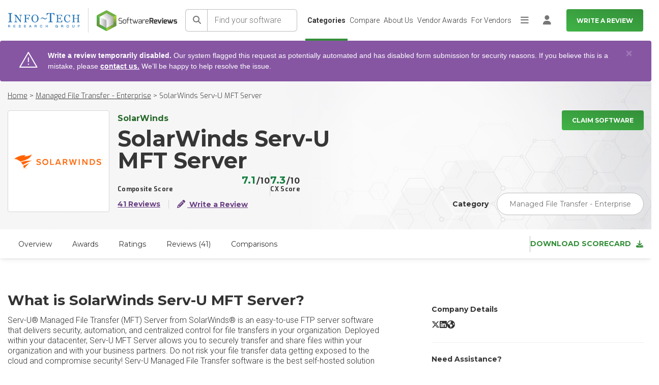

--- FILE ---
content_type: text/html; charset=utf-8
request_url: https://www.softwarereviews.com/products/solarwinds-serv-u-mft-server
body_size: 39636
content:
<!DOCTYPE html>
<html lang="en">
  <head id="munchkin-key" data-key="353-GFN-093">
  <meta charset="utf-8">
<script>var _rollbarConfig = {"accessToken":"434485f7483b452d93ee4b7d7bc36c88","captureUncaught":true,"hostSafeList":["softwarereviews.com"],"payload":{"environment":"production","person":{"id":null,"username":null,"email":null}}};</script>
<script>!function(r){var e={};function o(n){if(e[n])return e[n].exports;var t=e[n]={i:n,l:!1,exports:{}};return r[n].call(t.exports,t,t.exports,o),t.l=!0,t.exports}o.m=r,o.c=e,o.d=function(r,e,n){o.o(r,e)||Object.defineProperty(r,e,{enumerable:!0,get:n})},o.r=function(r){"undefined"!=typeof Symbol&&Symbol.toStringTag&&Object.defineProperty(r,Symbol.toStringTag,{value:"Module"}),Object.defineProperty(r,"__esModule",{value:!0})},o.t=function(r,e){if(1&e&&(r=o(r)),8&e)return r;if(4&e&&"object"==typeof r&&r&&r.__esModule)return r;var n=Object.create(null);if(o.r(n),Object.defineProperty(n,"default",{enumerable:!0,value:r}),2&e&&"string"!=typeof r)for(var t in r)o.d(n,t,function(e){return r[e]}.bind(null,t));return n},o.n=function(r){var e=r&&r.__esModule?function(){return r.default}:function(){return r};return o.d(e,"a",e),e},o.o=function(r,e){return Object.prototype.hasOwnProperty.call(r,e)},o.p="",o(o.s=0)}([function(r,e,o){"use strict";var n=o(1),t=o(5);_rollbarConfig=_rollbarConfig||{},_rollbarConfig.rollbarJsUrl=_rollbarConfig.rollbarJsUrl||"https://cdn.rollbar.com/rollbarjs/refs/tags/v2.26.1/rollbar.min.js",_rollbarConfig.async=void 0===_rollbarConfig.async||_rollbarConfig.async;var a=n.setupShim(window,_rollbarConfig),l=t(_rollbarConfig);window.rollbar=n.Rollbar,a.loadFull(window,document,!_rollbarConfig.async,_rollbarConfig,l)},function(r,e,o){"use strict";var n=o(2),t=o(3);function a(r){return function(){try{return r.apply(this,arguments)}catch(r){try{console.error("[Rollbar]: Internal error",r)}catch(r){}}}}var l=0;function i(r,e){this.options=r,this._rollbarOldOnError=null;var o=l++;this.shimId=function(){return o},"undefined"!=typeof window&&window._rollbarShims&&(window._rollbarShims[o]={handler:e,messages:[]})}var s=o(4),d=function(r,e){return new i(r,e)},c=function(r){return new s(d,r)};function u(r){return a((function(){var e=this,o=Array.prototype.slice.call(arguments,0),n={shim:e,method:r,args:o,ts:new Date};window._rollbarShims[this.shimId()].messages.push(n)}))}i.prototype.loadFull=function(r,e,o,n,t){var l=!1,i=e.createElement("script"),s=e.getElementsByTagName("script")[0],d=s.parentNode;i.crossOrigin="",i.src=n.rollbarJsUrl,o||(i.async=!0),i.onload=i.onreadystatechange=a((function(){if(!(l||this.readyState&&"loaded"!==this.readyState&&"complete"!==this.readyState)){i.onload=i.onreadystatechange=null;try{d.removeChild(i)}catch(r){}l=!0,function(){var e;if(void 0===r._rollbarDidLoad){e=new Error("rollbar.js did not load");for(var o,n,a,l,i=0;o=r._rollbarShims[i++];)for(o=o.messages||[];n=o.shift();)for(a=n.args||[],i=0;i<a.length;++i)if("function"==typeof(l=a[i])){l(e);break}}"function"==typeof t&&t(e)}()}})),d.insertBefore(i,s)},i.prototype.wrap=function(r,e,o){try{var n;if(n="function"==typeof e?e:function(){return e||{}},"function"!=typeof r)return r;if(r._isWrap)return r;if(!r._rollbar_wrapped&&(r._rollbar_wrapped=function(){o&&"function"==typeof o&&o.apply(this,arguments);try{return r.apply(this,arguments)}catch(o){var e=o;throw e&&("string"==typeof e&&(e=new String(e)),e._rollbarContext=n()||{},e._rollbarContext._wrappedSource=r.toString(),window._rollbarWrappedError=e),e}},r._rollbar_wrapped._isWrap=!0,r.hasOwnProperty))for(var t in r)r.hasOwnProperty(t)&&(r._rollbar_wrapped[t]=r[t]);return r._rollbar_wrapped}catch(e){return r}};for(var p="log,debug,info,warn,warning,error,critical,global,configure,handleUncaughtException,handleAnonymousErrors,handleUnhandledRejection,captureEvent,captureDomContentLoaded,captureLoad".split(","),f=0;f<p.length;++f)i.prototype[p[f]]=u(p[f]);r.exports={setupShim:function(r,e){if(r){var o=e.globalAlias||"Rollbar";if("object"==typeof r[o])return r[o];r._rollbarShims={},r._rollbarWrappedError=null;var l=new c(e);return a((function(){e.captureUncaught&&(l._rollbarOldOnError=r.onerror,n.captureUncaughtExceptions(r,l,!0),e.wrapGlobalEventHandlers&&t(r,l,!0)),e.captureUnhandledRejections&&n.captureUnhandledRejections(r,l,!0);var a=e.autoInstrument;return!1!==e.enabled&&(void 0===a||!0===a||function(r){return!("object"!=typeof r||void 0!==r.page&&!r.page)}(a))&&r.addEventListener&&(r.addEventListener("load",l.captureLoad.bind(l)),r.addEventListener("DOMContentLoaded",l.captureDomContentLoaded.bind(l))),r[o]=l,l}))()}},Rollbar:c}},function(r,e,o){"use strict";function n(r,e,o,n){r._rollbarWrappedError&&(n[4]||(n[4]=r._rollbarWrappedError),n[5]||(n[5]=r._rollbarWrappedError._rollbarContext),r._rollbarWrappedError=null);var t=e.handleUncaughtException.apply(e,n);o&&o.apply(r,n),"anonymous"===t&&(e.anonymousErrorsPending+=1)}r.exports={captureUncaughtExceptions:function(r,e,o){if(r){var t;if("function"==typeof e._rollbarOldOnError)t=e._rollbarOldOnError;else if(r.onerror){for(t=r.onerror;t._rollbarOldOnError;)t=t._rollbarOldOnError;e._rollbarOldOnError=t}e.handleAnonymousErrors();var a=function(){var o=Array.prototype.slice.call(arguments,0);n(r,e,t,o)};o&&(a._rollbarOldOnError=t),r.onerror=a}},captureUnhandledRejections:function(r,e,o){if(r){"function"==typeof r._rollbarURH&&r._rollbarURH.belongsToShim&&r.removeEventListener("unhandledrejection",r._rollbarURH);var n=function(r){var o,n,t;try{o=r.reason}catch(r){o=void 0}try{n=r.promise}catch(r){n="[unhandledrejection] error getting `promise` from event"}try{t=r.detail,!o&&t&&(o=t.reason,n=t.promise)}catch(r){}o||(o="[unhandledrejection] error getting `reason` from event"),e&&e.handleUnhandledRejection&&e.handleUnhandledRejection(o,n)};n.belongsToShim=o,r._rollbarURH=n,r.addEventListener("unhandledrejection",n)}}}},function(r,e,o){"use strict";function n(r,e,o){if(e.hasOwnProperty&&e.hasOwnProperty("addEventListener")){for(var n=e.addEventListener;n._rollbarOldAdd&&n.belongsToShim;)n=n._rollbarOldAdd;var t=function(e,o,t){n.call(this,e,r.wrap(o),t)};t._rollbarOldAdd=n,t.belongsToShim=o,e.addEventListener=t;for(var a=e.removeEventListener;a._rollbarOldRemove&&a.belongsToShim;)a=a._rollbarOldRemove;var l=function(r,e,o){a.call(this,r,e&&e._rollbar_wrapped||e,o)};l._rollbarOldRemove=a,l.belongsToShim=o,e.removeEventListener=l}}r.exports=function(r,e,o){if(r){var t,a,l="EventTarget,Window,Node,ApplicationCache,AudioTrackList,ChannelMergerNode,CryptoOperation,EventSource,FileReader,HTMLUnknownElement,IDBDatabase,IDBRequest,IDBTransaction,KeyOperation,MediaController,MessagePort,ModalWindow,Notification,SVGElementInstance,Screen,TextTrack,TextTrackCue,TextTrackList,WebSocket,WebSocketWorker,Worker,XMLHttpRequest,XMLHttpRequestEventTarget,XMLHttpRequestUpload".split(",");for(t=0;t<l.length;++t)r[a=l[t]]&&r[a].prototype&&n(e,r[a].prototype,o)}}},function(r,e,o){"use strict";function n(r,e){this.impl=r(e,this),this.options=e,function(r){for(var e=function(r){return function(){var e=Array.prototype.slice.call(arguments,0);if(this.impl[r])return this.impl[r].apply(this.impl,e)}},o="log,debug,info,warn,warning,error,critical,global,configure,handleUncaughtException,handleAnonymousErrors,handleUnhandledRejection,_createItem,wrap,loadFull,shimId,captureEvent,captureDomContentLoaded,captureLoad".split(","),n=0;n<o.length;n++)r[o[n]]=e(o[n])}(n.prototype)}n.prototype._swapAndProcessMessages=function(r,e){var o,n,t;for(this.impl=r(this.options);o=e.shift();)n=o.method,t=o.args,this[n]&&"function"==typeof this[n]&&("captureDomContentLoaded"===n||"captureLoad"===n?this[n].apply(this,[t[0],o.ts]):this[n].apply(this,t));return this},r.exports=n},function(r,e,o){"use strict";r.exports=function(r){return function(e){if(!e&&!window._rollbarInitialized){for(var o,n,t=(r=r||{}).globalAlias||"Rollbar",a=window.rollbar,l=function(r){return new a(r)},i=0;o=window._rollbarShims[i++];)n||(n=o.handler),o.handler._swapAndProcessMessages(l,o.messages);window[t]=n,window._rollbarInitialized=!0}}}}]);</script>
  <meta name="viewport" content="width=device-width, initial-scale=1">
  <meta name="author" content="https://softwarereviews.com">
  <meta name="google-site-verification" content="OVKkGbWWLjcUmo_E5UsZUPy4meDnZFLz0KfJDPf0dbk">

  <script type="application/ld+json">
  {"@context":"https://schema.org","@graph":[{"@type":"Organization","name":"SoftwareReviews","description":"SoftwareReviews is a division of Info-Tech Research Group, a world-class IT research and advisory firm established in 1997. Backed by two decades of experience, SoftwareReviews is a leading source of expertise and insight into the enterprise software landscape and client-vendor relationships. By collecting real data from IT and business professionals, the SoftwareReviews methodology produces the most detailed and authentic insights into the experience of evaluating and purchasing enterprise software.","address":{"@type":"PostalAddress","addressLocality":"London","addressRegion":"ON","postalCode":"N6A 1B8","streetAddress":"345 Ridout St N"},"parentOrganization":"Info-Tech Research Group","url":"https://www.softwarereviews.com/","sameAs":["https://www.facebook.com/softwarereviewsITRG/","https://twitter.com/SW_Reviews","https://www.instagram.com/infotechrg/","https://www.linkedin.com/company/softwarereviews"]},{"@type":"WebSite","name":"SoftwareReviews","url":"https://www.softwarereviews.com/","potentialAction":{"@type":"SearchAction","target":"https://www.softwarereviews.com/search?q={search_term_string}","query-input":"required name=search_term_string"}},{"@type":"WebPage","@id":"https://www.softwarereviews.com/products/solarwinds-serv-u-mft-server","url":"https://www.softwarereviews.com/products/solarwinds-serv-u-mft-server","name":"SoftwareReviews"}]}
</script>


  <link rel="icon" type="image/x-icon" href="https://cdn1.softwarereviews.com/assets/favicon-97cfcd762bccd703ee81c00b46eaaaca98efa8857668f18e9eac7e957ea667a8.ico" />
  <title>SolarWinds Serv-U MFT Server Customer Reviews 2026 | Managed File</title>
<meta name="description" content="Explore SolarWinds Serv-U MFT Server - Managed File Transfer - Enterprise reviews from real users. Learn more about product features, vendor capabilities, product ratings, and more.">
<meta name="keywords" content="solarwinds serv-u mft server, software, reviews, enterprise, it, selection, ratings, vendor, information, technology, features, product, enterprise software, best software, software reviews, top software, software comparison, software provider, software">
<link rel="canonical" href="https://www.softwarereviews.com/products/solarwinds-serv-u-mft-server?c_id=319">
<meta property="og:title" content="SolarWinds Serv-U MFT Server Customer Reviews 2026 | Managed File">
<meta property="og:site_name" content="SoftwareReviews">
<meta property="og:description" content="Explore SolarWinds Serv-U MFT Server - Managed File Transfer - Enterprise reviews from real users. Learn more about product features, vendor capabilities, product ratings, and more.">
<meta property="og:image" content="https://cdn3.softwarereviews.com/assets/software_reviews_shared/shared/scorecard-cover-full-75eef0f1a6998bd8bdca14e9ab6a9068e3cef941c942b771bc1299b0eca1a519.png">
<meta property="og:type" content="website">
<meta property="og:url" content="https://www.softwarereviews.com/products/solarwinds-serv-u-mft-server">
<meta name="twitter:title" content="SolarWinds Serv-U MFT Server Customer Reviews 2026 | Managed File">
<meta name="twitter:description" content="Explore SolarWinds Serv-U MFT Server - Managed File Transfer - Enterprise reviews from real users. Learn more about product features, vendor capabilities, product ratings, and more.">
<meta name="twitter:card" content="summary">
<meta name="twitter:site" content="@SW_Reviews">
<meta name="twitter:image" content="https://cdn3.softwarereviews.com/assets/software_reviews_shared/shared/scorecard-cover-full-75eef0f1a6998bd8bdca14e9ab6a9068e3cef941c942b771bc1299b0eca1a519.png">
  <meta name="csrf-param" content="authenticity_token" />
<meta name="csrf-token" content="QSGwUsmeKOnNd1zlZK36dc8tHvzU8OROeWnXhgvI9ZFobNtNqr_G-E5SA3I_m9qUya4v8j2pY7MCmBId4ETRDQ" />
  
  
  <script>
  Rollbar.configure({
    payload: {
      person: {
        id: "",
        email: "",
      }
    }
  });
</script>


  <!-- Google Fonts -->
  <!-- Google Fonts -->
<link rel="preconnect" href="https://fonts.googleapis.com">
<link rel="preconnect" href="https://fonts.gstatic.com" crossorigin />
<link rel="stylesheet" href="https://fonts.googleapis.com/css?family=Exo:300,300i,400,400i,500,500i,600,700|Roboto:300,300i,400,400i,500,500i,700,700i,800,900|Montserrat:100,300,400,500,700,900&display=swap" media="print" onload="this.media='all'" />
<noscript>
  <link rel="stylesheet" href="https://fonts.googleapis.com/css?family=Exo:300,300i,400,400i,500,500i,600,700|Roboto:300,300i,400,400i,500,500i,700,700i,800,900|Montserrat:100,300,400,500,700,900&display=swap" />
</noscript>

<!-- Icon Font -->
<script src="https://kit.fontawesome.com/6b0b0f72af.js" crossorigin="anonymous" media="print" onload="this.media='all'"></script>
<noscript><link rel="stylesheet" href="https://kit.fontawesome.com/6b0b0f72af.css" media="all"></noscript>


  <link rel="stylesheet" href="https://cdn3.softwarereviews.com/assets/application-88792d7217d59121a2afda54f743e702fc9ab6ff1c8284b7842c05b63d472591.css" data-turbo-track="reload" />
  <link rel="stylesheet" href="https://cdn1.softwarereviews.com/assets/application_tailwind-9df2b3868f729c009c7b59b244135f91882a684d4f1d823d9bd582aeb777c951.css" />
  <link rel="stylesheet" href="https://cdn3.softwarereviews.com/assets/es_application-a41850f4fa6f1f4ca5a365291f06bbe8e359e5f67a10ed19503d28e61d19797d.css" />
  <link rel="stylesheet" href="https://cdn0.softwarereviews.com/assets/software_reviews_shared_application_tailwind-c598518d622ddea79348d4563b88335fa857458553f746f870350e9efd4f6894.css" />
  <script src="https://cdn2.softwarereviews.com/assets/manifests/offerings/show-5de07769ebddcd1d44b5e21c8f6760d3da6db0397c23834f8f7779c3d29235b5.js" data-turbo-track="reload" defer="defer"></script>
  <script src="https://cdn3.softwarereviews.com/assets/es_application-9a41a4098b4da4cbdea6aa7009329ea238033d3d3134cb5fe643fc1da70ff758.js" data-turbo-track="reload" defer="defer"></script>

  
  <!-- Google Tag Manager -->
<script>
  (function(w,d,s,l,i){
    w[l]=w[l]||[];w[l].push({'gtm.start':new Date().getTime(),event:'gtm.js'});
    var f=d.getElementsByTagName(s)[0],j=d.createElement(s),dl=l!='dataLayer'?'&l='+l:'';
    j.async=true;
    j.src='https://www.googletagmanager.com/gtm.js?id='+i+dl;
    f.parentNode.insertBefore(j,f);
  })(window,document,'script','dataLayer','GTM-THFZWQV');
</script>
<!-- End Google Tag Manager -->

    <!-- Start VWO Async SmartCode -->
  <link rel="preconnect" href="https://dev.visualwebsiteoptimizer.com" />
  <script type='text/javascript' id='vwoCode'>
  window._vwo_code ||
  (function () {
  var w=window,
  d=document;
  var account_id=929392,
  version=2.2,
  settings_tolerance=2000,
  hide_element='body',
  hide_element_style = 'opacity:0 !important;filter:alpha(opacity=0) !important;background:none !important';
  /* DO NOT EDIT BELOW THIS LINE */
  if(f=!1,v=d.querySelector('#vwoCode'),cc={},-1<d.URL.indexOf('__vwo_disable__')||w._vwo_code)return;try{var e=JSON.parse(localStorage.getItem('_vwo_'+account_id+'_config'));cc=e&&'object'==typeof e?e:{}}catch(e){}function r(t){try{return decodeURIComponent(t)}catch(e){return t}}var s=function(){var e={combination:[],combinationChoose:[],split:[],exclude:[],uuid:null,consent:null,optOut:null},t=d.cookie||'';if(!t)return e;for(var n,i,o=/(?:^|;\s*)(?:(_vis_opt_exp_(\d+)_combi=([^;]*))|(_vis_opt_exp_(\d+)_combi_choose=([^;]*))|(_vis_opt_exp_(\d+)_split=([^:;]*))|(_vis_opt_exp_(\d+)_exclude=[^;]*)|(_vis_opt_out=([^;]*))|(_vwo_global_opt_out=[^;]*)|(_vwo_uuid=([^;]*))|(_vwo_consent=([^;]*)))/g;null!==(n=o.exec(t));)try{n[1]?e.combination.push({id:n[2],value:r(n[3])}):n[4]?e.combinationChoose.push({id:n[5],value:r(n[6])}):n[7]?e.split.push({id:n[8],value:r(n[9])}):n[10]?e.exclude.push({id:n[11]}):n[12]?e.optOut=r(n[13]):n[14]?e.optOut=!0:n[15]?e.uuid=r(n[16]):n[17]&&(i=r(n[18]),e.consent=i&&3<=i.length?i.substring(0,3):null)}catch(e){}return e}();function i(){var e=function(){if(w.VWO&&Array.isArray(w.VWO))for(var e=0;e<w.VWO.length;e++){var t=w.VWO[e];if(Array.isArray(t)&&('setVisitorId'===t[0]||'setSessionId'===t[0]))return!0}return!1}(),t='a='+account_id+'&u='+encodeURIComponent(w._vis_opt_url||d.URL)+'&vn='+version+'&ph=1'+('undefined'!=typeof platform?'&p='+platform:'')+'&st='+w.performance.now();e||((n=function(){var e,t=[],n={},i=w.VWO&&w.VWO.appliedCampaigns||{};for(e in i){var o=i[e]&&i[e].v;o&&(t.push(e+'-'+o+'-1'),n[e]=!0)}if(s&&s.combination)for(var r=0;r<s.combination.length;r++){var a=s.combination[r];n[a.id]||t.push(a.id+'-'+a.value)}return t.join('|')}())&&(t+='&c='+n),(n=function(){var e=[],t={};if(s&&s.combinationChoose)for(var n=0;n<s.combinationChoose.length;n++){var i=s.combinationChoose[n];e.push(i.id+'-'+i.value),t[i.id]=!0}if(s&&s.split)for(var o=0;o<s.split.length;o++)t[(i=s.split[o]).id]||e.push(i.id+'-'+i.value);return e.join('|')}())&&(t+='&cc='+n),(n=function(){var e={},t=[];if(w.VWO&&Array.isArray(w.VWO))for(var n=0;n<w.VWO.length;n++){var i=w.VWO[n];if(Array.isArray(i)&&'setVariation'===i[0]&&i[1]&&Array.isArray(i[1]))for(var o=0;o<i[1].length;o++){var r,a=i[1][o];a&&'object'==typeof a&&(r=a.e,a=a.v,r&&a&&(e[r]=a))}}for(r in e)t.push(r+'-'+e[r]);return t.join('|')}())&&(t+='&sv='+n)),s&&s.optOut&&(t+='&o='+s.optOut);var n=function(){var e=[],t={};if(s&&s.exclude)for(var n=0;n<s.exclude.length;n++){var i=s.exclude[n];t[i.id]||(e.push(i.id),t[i.id]=!0)}return e.join('|')}();return n&&(t+='&e='+n),s&&s.uuid&&(t+='&id='+s.uuid),s&&s.consent&&(t+='&consent='+s.consent),w.name&&-1<w.name.indexOf('_vis_preview')&&(t+='&pM=true'),w.VWO&&w.VWO.ed&&(t+='&ed='+w.VWO.ed),t}code={nonce:v&&v.nonce,library_tolerance:function(){return'undefined'!=typeof library_tolerance?library_tolerance:void 0},settings_tolerance:function(){return cc.sT||settings_tolerance},hide_element_style:function(){return'{'+(cc.hES||hide_element_style)+'}'},hide_element:function(){return performance.getEntriesByName('first-contentful-paint')[0]?'':'string'==typeof cc.hE?cc.hE:hide_element},getVersion:function(){return version},finish:function(e){var t;f||(f=!0,(t=d.getElementById('_vis_opt_path_hides'))&&t.parentNode.removeChild(t),e&&((new Image).src='https://dev.visualwebsiteoptimizer.com/ee.gif?a='+account_id+e))},finished:function(){return f},addScript:function(e){var t=d.createElement('script');t.type='text/javascript',e.src?t.src=e.src:t.text=e.text,v&&t.setAttribute('nonce',v.nonce),d.getElementsByTagName('head')[0].appendChild(t)},load:function(e,t){t=t||{};var n=new XMLHttpRequest;n.open('GET',e,!0),n.withCredentials=!t.dSC,n.responseType=t.responseType||'text',n.onload=function(){if(t.onloadCb)return t.onloadCb(n,e);200===n.status?_vwo_code.addScript({text:n.responseText}):_vwo_code.finish('&e=loading_failure:'+e)},n.onerror=function(){if(t.onerrorCb)return t.onerrorCb(e);_vwo_code.finish('&e=loading_failure:'+e)},n.send()},init:function(){var e,t=this.settings_tolerance();w._vwo_settings_timer=setTimeout(function(){_vwo_code.finish()},t),'body'!==this.hide_element()?(n=d.createElement('style'),e=(t=this.hide_element())?t+this.hide_element_style():'',t=d.getElementsByTagName('head')[0],n.setAttribute('id','_vis_opt_path_hides'),v&&n.setAttribute('nonce',v.nonce),n.setAttribute('type','text/css'),n.styleSheet?n.styleSheet.cssText=e:n.appendChild(d.createTextNode(e)),t.appendChild(n)):(n=d.getElementsByTagName('head')[0],(e=d.createElement('div')).style.cssText='z-index: 2147483647 !important;position: fixed !important;left: 0 !important;top: 0 !important;width: 100% !important;height: 100% !important;background: white !important;',e.setAttribute('id','_vis_opt_path_hides'),e.classList.add('_vis_hide_layer'),n.parentNode.insertBefore(e,n.nextSibling));var n='https://dev.visualwebsiteoptimizer.com/j.php?'+i();-1!==w.location.search.indexOf('_vwo_xhr')?this.addScript({src:n}):this.load(n+'&x=true',{l:1})}};w._vwo_code=code;code.init();})();
  </script>
  <!-- End VWO Async SmartCode -->

</head>

  <body class="sr-body-wide" data-controller="sr-modal">
  <noscript>
  <div class="no-script-notification">
    For full functionality of this site it is necessary to enable JavaScript. Here are the <a href="http://www.enable-javascript.com/"> instructions to enable JavaScript in your web browser</a>.
  </div>
  <div class="no-script-bump"> </div>
</noscript>

  <!-- Google Tag Manager (noscript) -->
<noscript>
  <iframe src="https://www.googletagmanager.com/ns.html?id=GTM-THFZWQV"
    height="0" width="0" style="display:none;visibility:hidden">
  </iframe>
</noscript>
<!-- End Google Tag Manager (noscript) -->

  <!-- Main Wrapper -->
  <div class="layout-wrapper">

    <!-- Page Navbar -->
    <header id="header" class="h-16 xs:h-20 sticky pl-4 top-0 inset-x-0 z-[1030] bg-white lg:pr-4 xl:py-0 3xl:px-0">
  <a class="button button--secondary sr-only top-1 left-1 z-[9999] outline-offset-2 focus:not-sr-only focus:absolute focus:px-6 focus:py-3" target="_self" href="#main">Skip to main content</a>


  <nav class="flex items-center justify-between h-full font-roboto font-light text-gray-700 lg:text-xs xl:justify-end 2xl:text-sm 3xl:px-11" aria-label="Main">
    <div class="flex items-center mr-4 sm:mr-4 2xl:mr-7">
  <div class="hidden xs:block">
    <img class="max-w-full" width="160" height="32" alt="Info-Tech Research Group" src="https://cdn0.softwarereviews.com/assets/logos/info-tech/info-tech-research-group-db041b640665c6201359b0e19da6758cdeb39ea416ec6c156eecaf9bea0806bd.svg" />
  </div>

  <div class="hidden shrink-0 mx-4 w-px h-12 bg-gray-300 xs:block sm:mx-6 lg:mx-4 xl:mx-6"></div>

  <a title="Home" href="/">
    <img class="max-w-full" width="179" height="47" alt="SoftwareReviews" src="https://cdn1.softwarereviews.com/assets/logos/software_reviews/software_reviews_logo_centered-b3f3ddcf554938239aa2b9c4d2f16f9598dcc4ca7458ae11c4af4bd663bbbe59.svg" />
</a></div>

    <div id="site-search" class="h-16 xs:h-20 hidden max-lg:absolute max-lg:top-0 max-lg:inset-x-0 max-lg:py-3 max-lg:px-4 max-lg:z-50 max-lg:bg-gradient-to-b max-lg:from-primary-gradient-dark-start max-lg:to-primary-gradient-dark-end lg:grow xs:py-4 lg:block lg:relative lg:p-0 lg:bg-none">
  <div class="flex items-center h-full">
    <form action="/search" class="grow flex min-w-[200px] lg:mr-4 lg:max-w-[400px] 2xl:mr-9" data-controller="search" data-search-bar-value="site-search-dropdown">
      <button name="button" type="submit" class="shrink-0 relative min-w-target min-h-target text-base text-gray-500 bg-white border border-r-0 rounded-l-md after:content-[&#39;&#39;] after:absolute after:inset-y-0 after:right-0 after:w-px after:bg-gray-400 border-gray-400" aria-label="Search">
  
<span class="sr-text sr-tw-sr-only">Search</span><span class="fa fa-solid fa-search" aria-hidden="true"></span>

</button>
      <input autocomplete="off" class="grow m-0 px-3.5 font-roboto font-light text-base bg-white border border-l-0 rounded-r-md rounded-l-none focus:z-10 border-gray-400 placeholder:text-gray-500" maxlength="80" name="q" placeholder="Find your software" type="search" aria-label="Find your software" data-action="focus-&gt;search#getResults focusout-&gt;search#hideTips keyup-&gt;search#getResults" data-search-target="input">

      <div class="hidden absolute mt-1 inset-x-0 p-5 top-full bg-white rounded-md shadow" data-search-target="tips">
  <div class="mb-3 font-exo text-xs font-bold leading-none uppercase text-gray-800">Search tips</div>
    <div class="mt-3 text-base font-light text-gray-700">Search for products, categories, or vendors.</div>
    <div class="mt-3 text-base font-light text-gray-700">Try keywords like &#39;management&#39;, &#39;Microsoft&#39;, or &#39;CRM&#39;</div>
</div>

      <div class="max-h-[calc(100vh-theme(space.16))] xs:max-h-[calc(100vh-theme(space.20))] hidden absolute mt-1 inset-x-0 pb-2 top-full bg-white rounded-md shadow overflow-y-auto" data-search-target="results">
  <div class="flex items-center justify-center py-3 px-5 bg-gray-100">
    
<span class="fa fa-solid fa-search text-xl text-gray-500" aria-hidden="true"></span>

    <div class="ml-2.5 text-ellipsis overflow-hidden">Search for <strong>"<span data-search-target="term"></span>"</strong> by hitting <em>enter</em>, or see suggested results.</div>
  </div>

  <turbo-frame id="site-search-dropdown"></turbo-frame>
</div>


      <button class="ml-3.5 font-roboto text-white bg-transparent lg:hidden" type="button" aria-controls="site-search" aria-expanded="true" data-action="toggle#display " data-controller="toggle">
  
        Cancel

</button>    </form>
  </div>
</div>


    <ul id="main-nav" class="max-h-[calc(100vh-theme(space.16))] xs:max-h-[calc(100vh-theme(space.20))] hidden m-0 p-0 list-none max-lg:absolute max-lg:inset-x-0 max-lg:top-full max-lg:bg-white max-lg:shadow max-lg:overflow-y-auto sm:justify-end lg:grow lg:flex lg:gap-x-4 lg:relative lg:h-full">
      <li class="relative leading-snug p-2 lg:hidden">
  <a class="button button--primary button--sm shrink-0 py-2 min-h-target whitespace-nowrap w-full" aria-current="false" target="_self" href="/start">Write a Review</a>


</li>  <li class="relative leading-snug">
    <a class="flex items-center px-4 py-3 min-h-target h-full leading-snug text-gray-700 aria-current:font-bold lg:text-sm lg:leading-snug lg:whitespace-nowrap hocus:no-underline before:inset-0 before:border-l-4 before:border-transparent before:content-[&#39;&#39;] before:absolute hocus:before:border-primary-500 aria-current:before:border-primary-500 lg:border-0 lg:before:border-l-0 lg:justify-center lg:px-1 lg:py-4 lg:before:border-b-4" aria-current="true" href="/categories">Categories</a>
</li>  <li class="relative leading-snug">
    <a class="flex items-center px-4 py-3 min-h-target h-full leading-snug text-gray-700 aria-current:font-bold lg:text-sm lg:leading-snug lg:whitespace-nowrap hocus:no-underline before:inset-0 before:border-l-4 before:border-transparent before:content-[&#39;&#39;] before:absolute hocus:before:border-primary-500 aria-current:before:border-primary-500 lg:border-0 lg:before:border-l-0 lg:justify-center lg:px-1 lg:py-4 lg:before:border-b-4" aria-current="false" href="/compare">Compare</a>
</li>  <li class="relative leading-snug">
    <a class="flex items-center px-4 py-3 min-h-target h-full leading-snug text-gray-700 aria-current:font-bold lg:text-sm lg:leading-snug lg:whitespace-nowrap hocus:no-underline before:inset-0 before:border-l-4 before:border-transparent before:content-[&#39;&#39;] before:absolute hocus:before:border-primary-500 aria-current:before:border-primary-500 lg:border-0 lg:before:border-l-0 lg:justify-center lg:px-1 lg:py-4 lg:before:border-b-4" aria-current="false" href="/about">About Us</a>
</li>  <li class="relative leading-snug">
    <a class="flex items-center px-4 py-3 min-h-target h-full leading-snug text-gray-700 aria-current:font-bold lg:text-sm lg:leading-snug lg:whitespace-nowrap hocus:no-underline before:inset-0 before:border-l-4 before:border-transparent before:content-[&#39;&#39;] before:absolute hocus:before:border-primary-500 aria-current:before:border-primary-500 lg:border-0 lg:before:border-l-0 lg:justify-center lg:px-1 lg:py-4 lg:before:border-b-4" aria-current="false" href="/vendor-awards">Vendor Awards</a>
</li>  <li class="relative leading-snug">
    <a class="flex items-center px-4 py-3 min-h-target h-full leading-snug text-gray-700 aria-current:font-bold lg:text-sm lg:leading-snug lg:whitespace-nowrap hocus:no-underline before:inset-0 before:border-l-4 before:border-transparent before:content-[&#39;&#39;] before:absolute hocus:before:border-primary-500 aria-current:before:border-primary-500 lg:border-0 lg:before:border-l-0 lg:justify-center lg:px-1 lg:py-4 lg:before:border-b-4" target="_blank" aria-current="false" href="https://provider.softwarereviews.com/">For Vendors</a>
</li>
      <li class="relative leading-snug">
  <button class="shrink-0 flex items-center justify-center p-0 min-w-target min-h-target text-lg text-gray-500 bg-transparent hocus:text-gray-700 hocus:no-underline hidden items-center justify-center px-1 h-full text-inherit hocus:no-underline lg:flex" type="button" aria-controls="main-nav-extra" aria-expanded="false" data-action="toggle#display toggle:click:outside-&gt;toggle#hide" data-controller="toggle">
  
    
<span class="sr-text sr-tw-sr-only">More</span><span class="fa fa-solid fa-bars" aria-hidden="true"></span>


</button>
  <ul id="main-nav-extra" class="max-h-[calc(100vh-theme(space.16))] xs:max-h-[calc(100vh-theme(space.20))] hidden m-0 mt-1 p-0 list-none bg-white max-lg:block max-lg:max-h-none lg:absolute lg:-right-2 lg:w-40 lg:rounded-lg lg:shadow lg:overflow-y-auto">
        <li class="relative leading-snug">
          <a class="flex items-center px-4 py-3 min-h-target h-full leading-snug text-gray-700 aria-current:font-bold lg:text-sm lg:leading-snug lg:whitespace-nowrap hocus:no-underline before:inset-0 before:border-l-4 before:border-transparent before:content-[&#39;&#39;] before:absolute hocus:before:border-primary-500 aria-current:before:border-primary-500 lg:border-0 lg:before:border-l-0 lg:w-full lg:hocus:underline" aria-current="false" href="/reports">Browse Reports</a>
</li>        <li class="relative leading-snug">
          <a class="flex items-center px-4 py-3 min-h-target h-full leading-snug text-gray-700 aria-current:font-bold lg:text-sm lg:leading-snug lg:whitespace-nowrap hocus:no-underline before:inset-0 before:border-l-4 before:border-transparent before:content-[&#39;&#39;] before:absolute hocus:before:border-primary-500 aria-current:before:border-primary-500 lg:border-0 lg:before:border-l-0 lg:w-full lg:hocus:underline" aria-current="false" href="/research">Research</a>
</li>        <li class="relative leading-snug">
          <a class="flex items-center px-4 py-3 min-h-target h-full leading-snug text-gray-700 aria-current:font-bold lg:text-sm lg:leading-snug lg:whitespace-nowrap hocus:no-underline before:inset-0 before:border-l-4 before:border-transparent before:content-[&#39;&#39;] before:absolute hocus:before:border-primary-500 aria-current:before:border-primary-500 lg:border-0 lg:before:border-l-0 lg:w-full lg:hocus:underline" aria-current="false" href="/what-we-do">What We Do</a>
</li>
    <li class="relative leading-snug border-t border-gray-300"></li>  </ul>
</li>
    </ul>

    <div class="hidden shrink-0 mr-4 ml-3 w-px h-8 bg-gray-400 xl:block"></div>

    <div class="shrink-0 flex h-full">
      
  <a id="header-login" class="shrink-0 flex items-center justify-center p-0 min-w-target min-h-target text-lg text-gray-500 bg-transparent hocus:text-gray-700 hocus:no-underline relative" href="/access/new">
    <span class="flex items-center px-4 py-3 min-h-target h-full leading-snug text-gray-700 aria-current:font-bold lg:text-sm lg:leading-snug lg:whitespace-nowrap hocus:no-underline before:inset-0 before:border-l-4 before:border-transparent before:content-[&#39;&#39;] before:absolute hocus:before:border-primary-500 aria-current:before:border-primary-500 lg:border-0 lg:before:border-l-0 lg:justify-center lg:px-1 lg:py-4 lg:before:border-b-4 hidden xs:text-xs xl:flex 2xl:text-sm">Log in</span>
    <span class="sr-only xl:hidden">Log in</span>
    
<span class="fa fa-solid fa-user xl:hidden" aria-hidden="true"></span>

</a>
      <button class="shrink-0 flex items-center justify-center p-0 min-w-target min-h-target text-lg text-gray-500 bg-transparent hocus:text-gray-700 hocus:no-underline lg:hidden" type="button" aria-controls="site-search" aria-expanded="false" data-action="toggle#display " data-controller="toggle">
  
  
<span class="sr-text sr-tw-sr-only">Open search</span><span class="fa fa-solid fa-search" aria-hidden="true"></span>


</button>
      <button class="shrink-0 flex items-center justify-center p-0 min-w-target min-h-target text-lg text-gray-500 bg-transparent hocus:text-gray-700 hocus:no-underline lg:hidden" type="button" aria-controls="main-nav main-nav-extra" aria-expanded="false" data-action="toggle#display " data-controller="toggle">
  
  
<span class="sr-text sr-tw-sr-only">Toggle navigation</span><span class="fa fa-solid fa-bars" aria-hidden="true"></span>


</button>

      <div class="hidden lg:flex lg:items-center lg:pl-4">
        <a class="button button--primary button--sm shrink-0 py-2 min-h-target whitespace-nowrap " aria-current="false" target="_self" href="/start">Write a Review</a>


      </div>
    </div>
  </nav>
</header>

    <!-- /. Page Navbar -->

    <!-- Content -->
    <main id="main" class="layout-content">

      <!-- Flash Messages -->
      <div id="messages">
        
      <div class="system-alert static">
        <div class="row">
          <div class="col-md-12">
            <div class="alert info-icon alert-dismissible bg-secondary-400 py-[18px] px-[18px] md:px-[17px] lg:px-[37px]
            text-white text-size-14 flex items-start sm:items-center px-[2%] m-0" role="alert">
              <span class='sm:w-[90%] lg:w-full leading-normal'>
                <b>Write a review temporarily disabled.</b>
                Our system flagged this request as potentially automated and has disabled form submission for security reasons.
                If you believe this is a mistake, please
                <a class="text-white font-bold underline" href="/about#contact-us-form-section">contact us.</a>
                We’ll be happy to help resolve the issue.
              </span>
              <button type="button" class="static close xl:mt-[0px] sm:-mt-[32px] md:ml-[14px]" data-dismiss="alert"><span aria-hidden="true">&times;</span><span class="sr-only">Close</span></button>
            </div>
          </div>
        </div>
</div>    </div>
      <!-- /. Flash Messages -->

      
  <script type="application/ld+json">
    {"@context":"https://schema.org","@graph":[{"@type":"BreadcrumbList","itemListElement":[{"@type":"ListItem","position":1,"name":"Home","item":"https://www.softwarereviews.com/"},{"@type":"ListItem","position":2,"name":"Managed File Transfer - Enterprise","item":"https://www.softwarereviews.com/categories/%23%3CSoftwareReviewsShared::Category:0x0000f158d5295a20%3E"},{"@type":"ListItem","position":3,"name":"SolarWinds Serv-U MFT Server"}]}]}
  </script>

<div itemtype="https://schema.org/SoftwareApplication" itemscope="itemscope">
  <meta itemprop="name" content="SolarWinds Serv-U MFT Server">
  <meta itemprop="description" content="Serv-U® Managed File Transfer (MFT) Server from SolarWinds® is an easy-to-use FTP server software that delivers security, automation, and centralized control for file transfers in your organization. Deployed within your datacenter, Serv-U MFT Server allows you to securely transfer and share files within your organization and with your business partners. Do not risk your file transfer data getting exposed to the cloud and compromise security! Serv-U Managed File Transfer software is the best self-hosted solution for your security and compliance needs!">
  <link itemprop="image" content="https://cdn-public.softwarereviews.com/production/logos/offerings/2470/large/SW_Logo_Web_Orange.png?1693590260">
  <meta itemprop="applicationCategory" content="BusinessApplication">
  <meta itemprop="applicationSubCategory" content="Managed File Transfer - Enterprise">
  <div itemprop="author" itemtype="https://schema.org/Organization" itemscope="itemscope">
    <meta itemprop="url" content="https://www.softwarereviews.com/">
    <meta itemprop="name" content="SoftwareReviews">
</div>  <div itemprop="aggregateRating" itemtype="https://schema.org/aggregateRating" itemscope="itemscope">
    <meta itemprop="ratingValue" content="3.5">
    <meta itemprop="reviewCount" content="41">
    <meta itemprop="bestRating" content="5">
    <meta itemprop="worstRating" content="0">
</div>    <div itemprop="reviews" itemtype="https://schema.org/Review" itemscope="itemscope">
      <div itemprop="reviewRating" itemtype="https://schema.org/Rating" itemscope="itemscope">
        <meta itemprop="ratingValue" content="3.8">
        <meta itemprop="bestRating" content="5">
        <meta itemprop="worstRating" content="0">
</div>      <div itemprop="author" itemtype="https://schema.org/Person" itemscope="itemscope">
        <meta itemprop="name" content="Balamurugan G">
</div>      <meta itemprop="datePublished" content="2024-12-13">
      <meta itemprop="name" content="One of the best choice to selected very useful ">
        <meta itemprop="reviewBody" content="Much relaible">
        <meta itemprop="reviewBody" content="Cost and customer support">
        <meta itemprop="reviewBody" content="Nothing as of now">
        <meta itemprop="reviewBody" content="One of the best choice to select ">
</div>    <div itemprop="reviews" itemtype="https://schema.org/Review" itemscope="itemscope">
      <div itemprop="reviewRating" itemtype="https://schema.org/Rating" itemscope="itemscope">
        <meta itemprop="ratingValue" content="3.8">
        <meta itemprop="bestRating" content="5">
        <meta itemprop="worstRating" content="0">
</div>      <div itemprop="author" itemtype="https://schema.org/Person" itemscope="itemscope">
        <meta itemprop="name" content="Gazal Parsa">
</div>      <meta itemprop="datePublished" content="2024-01-01">
      <meta itemprop="name" content="Nice and fast File sharing platform">
        <meta itemprop="reviewBody" content="Fast transfer support, large file transfer, 
smooth optimisation, Data security">
        <meta itemprop="reviewBody" content="Safety, time managment, data transfer, large file transfer, fast response">
        <meta itemprop="reviewBody" content="Multiple files transfer speed is slow">
        <meta itemprop="reviewBody" content="Fast tranfer of large files, Safety system, secure transfer, time managment and data managment">
</div>    <div itemprop="reviews" itemtype="https://schema.org/Review" itemscope="itemscope">
      <div itemprop="reviewRating" itemtype="https://schema.org/Rating" itemscope="itemscope">
        <meta itemprop="ratingValue" content="3.3">
        <meta itemprop="bestRating" content="5">
        <meta itemprop="worstRating" content="0">
</div>      <div itemprop="author" itemtype="https://schema.org/Person" itemscope="itemscope">
        <meta itemprop="name" content="Shawn Isaac">
</div>      <meta itemprop="datePublished" content="2023-07-17">
      <meta itemprop="name" content="Great Product, Tasks could be easier to configure">
        <meta itemprop="reviewBody" content="Serv-U is cost effective and quick to implement">
        <meta itemprop="reviewBody" content="Initial implementation was very straight forward and we&#39;re able to scipt a lot of events to make transfers and scheduled transfers easy for our end users.">
        <meta itemprop="reviewBody" content="Creating &quot;events&quot; could be easier.  I find that I end up needing to create a scheduled task with a script that the &quot;event&quot; runs rather than being able to do it within Serv-U.">
        <meta itemprop="reviewBody">
</div>  <div itemprop="offers" itemtype="https://schema.org/Offer" itemscope="itemscope">
    <meta itemprop="itemOffered" itemtype="https://schema.org/Service">
</div></div>

<div data-action="resize@window->sr-product-header#layout scroll@window->sr-product-header#checkStickyHeader" data-controller="sr-menu sr-product-header" data-sr-menu-offsets-value="target:before:sr-tw--mt-[170px] target:before:sr-tw-h-[170px] sm:target:before:sr-tw--mt-[137px] sm:target:before:sr-tw-h-[137px] lg:target:before:sr-tw--mt-[205px] lg:target:before:sr-tw-h-[205px]">
  <section class="sr-tw-group sr-tw-relative sr-tw-bg-gray-100 sr-tw-z-20 lg:sr-tw-z-30" data-sr-product-header-target="hero">
  <div class="sr-tw-hidden sr-tw-absolute sr-tw-inset-0 sr-tw-bg-gray-100 sr-tw-bg-right-bottom sr-tw-bg-no-repeat sr-tw-bg-[auto_100%] sm:sr-tw-block" style="background-image: url('https://cdn1.softwarereviews.com/assets/software_reviews_shared/offerings/hero-ff3a097b6f11c75a8b2d1fbd002d18a8f92a2b5894843edb9f1d1328c607e1b6.jpg')"></div>

  <div id="product-heading" class="container sr-tw-relative sr-tw-pt-4 sr-tw-pb-5 lg:sr-tw-pt-5 lg:sr-tw-pb-7">
    <nav class="sr-tw-mb-4 sm:sr-tw-mb-5" aria-label="Breadcrumbs">
  <ol class="sr-tw-m-0 sr-tw-p-0 sr-tw-font-exo sr-tw-font-light sr-tw-text-sm sr-tw-text-left" >
    <li class="sr-tw-inline">
  <a class="sr-tw-peer sr-tw-underline sr-tw-font-light sr-tw-text-inherit sr-tw-underline-offset-2 sr-tw-outline-offset-2 hocus:sr-tw-underline aria-current-page:sr-tw-no-underline" rel="canonical" aria-current="false" title="Home" href="/">Home</a>
  <span class="peer-aria-current-page:sr-tw-hidden" aria-hidden="true">&gt;</span>
</li>
<li class="sr-tw-inline">
  <a class="sr-tw-peer sr-tw-underline sr-tw-font-light sr-tw-text-inherit sr-tw-underline-offset-2 sr-tw-outline-offset-2 hocus:sr-tw-underline aria-current-page:sr-tw-no-underline" rel="canonical" aria-current="false" title="Managed File Transfer - Enterprise Breadcrumb" href="/categories/managed-file-transfer-enterprise">Managed File Transfer - Enterprise</a>
  <span class="peer-aria-current-page:sr-tw-hidden" aria-hidden="true">&gt;</span>
</li>
<li class="sr-tw-inline">
  <a class="sr-tw-peer sr-tw-underline sr-tw-font-light sr-tw-text-inherit sr-tw-underline-offset-2 sr-tw-outline-offset-2 hocus:sr-tw-underline aria-current-page:sr-tw-no-underline" rel="canonical" aria-current="page" title="SolarWinds Serv-U MFT Server Breadcrumb" href="/products/solarwinds-serv-u-mft-server?c_id=319">SolarWinds Serv-U MFT Server</a>
  <span class="peer-aria-current-page:sr-tw-hidden" aria-hidden="true">&gt;</span>
</li>

  </ol>
</nav>

    <div class="sr-tw-flex sr-tw-flex-wrap sr-tw-gap-4 sr-tw-w-full md:sr-tw-flex-nowrap md:sr-tw-gap-8">
      <div class="sr-tw-block sr-tw-m-0 xs:sr-tw-hidden lg:sr-tw-block">
        <div class="sr-tw-relative sr-tw-flex sr-tw-shrink-0 sr-tw-w-16 sr-tw-h-16 sr-tw-bg-white sr-tw-border sr-tw-border-solid sr-tw-border-gray-300 sr-tw-rounded lg:sr-tw-h-[200px] lg:sr-tw-w-[200px]">
  <img class="sr-tw-p-2.5 sr-tw-w-full sr-tw-h-full sr-tw-object-contain sr-tw-object-center" alt="SolarWinds Serv-U MFT Server Logo" itemprop="logo" title="SolarWinds Serv-U MFT Server Logo" src="https://cdn-public.softwarereviews.com/production/logos/offerings/2470/large/SW_Logo_Web_Orange.png?1693590260" />

</div>

      </div>

      <div class="sr-tw-mb-3 sr-tw-grow sr-tw-flex sr-tw-flex-wrap sr-tw-gap-4 sr-tw-max-w-full sm:sr-tw-mb-0 md:sr-tw-gap-5 lg:sr-tw-ml-4 lg:sr-tw-w-full">
        <div class="sr-tw-hidden sr-tw-w-7 sr-tw-h-7 lg:sr-tw-mr-2">
          <img width="28" height="28" class="sr-tw-w-full sr-tw-h-full sr-tw-object-contain sr-tw-object-center" alt="" src="https://cdn-public.softwarereviews.com/production/favicons/offerings/2470/original/SWI-35cf4004.png" />
        </div>

        <div class="sr-tw-flex sr-tw-gap-4">
          <div class="sr-tw-hidden xs:sr-tw-block lg:sr-tw-hidden">
            <div class="sr-tw-relative sr-tw-flex sr-tw-shrink-0 sr-tw-w-16 sr-tw-h-16 sr-tw-bg-white sr-tw-border sr-tw-border-solid sr-tw-border-gray-300 sr-tw-rounded lg:sr-tw-h-[200px] lg:sr-tw-w-[200px]">
  <img class="sr-tw-p-2.5 sr-tw-w-full sr-tw-h-full sr-tw-object-contain sr-tw-object-center" alt="SolarWinds Serv-U MFT Server Logo" itemprop="logo" title="SolarWinds Serv-U MFT Server Logo" src="https://cdn-public.softwarereviews.com/production/logos/offerings/2470/large/SW_Logo_Web_Orange.png?1693590260" />

</div>

          </div>

          <div class="sr-tw-max-w-full xs:sr-tw-mt-1.5">
            <div class="sr-tw-h4 sr-tw-mt-0 sr-tw-mb-2 sr-tw-text-primary-600">SolarWinds</div>
            <h1 class="sr-tw-my-0">SolarWinds Serv-U MFT Server</h1>
          </div>
        </div>

        <div class="sr-tw-shrink-0 sr-tw-relative sr-tw-mb-1.5 sr-tw-w-full sr-tw-max-w-full sr-tw-z-0">
            <div class="sr-tw-flex sr-tw-flex-col sr-tw-flex-wrap sr-tw-gap-x-5 sr-tw-gap-y-4 lg:sr-tw-flex-row lg:sr-tw-items-center lg:sr-tw-flex-nowrap">
              <div class="sr-tw-flex sr-tw-flex-col sr-tw-gap-1.5 sr-tw-max-w-full lg:sr-tw-flex-col-reverse">
                <div class="sr-tw-font-exo sr-tw-font-bold sr-tw-text-xs sr-tw-leading-none sr-tw-tracking-wide">Composite Score</div>
                <div class="sr-tw-block-rating sr-tw-flex sr-tw-items-center sr-tw-z-0 sr-tw-max-w-full ">
  <div class="sr-tw-aspect-[75/6.358] sr-tw-relative sr-tw-mr-2 sr-tw-w-[236px] " aria-hidden="true">
    <div class="sr-tw-block-rating__block sr-tw-flex sr-tw-absolute sr-tw-w-full sr-tw-h-full sr-tw-bg-gray-300"></div>
    <div class="sr-tw-block-rating__block sr-tw-flex sr-tw-absolute sr-tw-w-full sr-tw-h-full sr-tw-bg-scale-700" style="clip-path: polygon(0 0, 71.0% 0, 71.0% 100%, 0% 100%);"></div>
  </div>

  <div class="sr-tw-h4 sr-tw-shrink-0 sr-tw-my-0 sr-tw-leading-none xs:sr-tw-h3 sr-tw-text-scale-positive">
    <span class="sr-tw--mr-1">7.1</span>
    <span class="sr-tw-h4 sr-tw-m-0 sr-tw-text-gray-700 sr-tw-tracking-wider">/10</span>
</div></div>

              </div>
                <div class="sr-tw-shrink-0 sr-tw-h-px sr-tw-bg-gray-300 lg:sr-tw-w-px lg:sr-tw-h-12"></div>
                <div class="sr-tw-flex sr-tw-items-baseline sr-tw-gap-1.5 lg:sr-tw-flex-col-reverse">
                  <div class="sr-tw-font-exo sr-tw-font-bold sr-tw-text-xs sr-tw-leading-none sr-tw-tracking-wide">CX Score</div>
                  <div class="sr-tw-block-rating sr-tw-flex sr-tw-items-center sr-tw-z-0 sr-tw-max-w-full ">
  <div class="sr-tw-aspect-[75/6.358] sr-tw-relative sr-tw-mr-2 sr-tw-w-[236px] sr-tw-hidden" aria-hidden="true">
    <div class="sr-tw-block-rating__block sr-tw-flex sr-tw-absolute sr-tw-w-full sr-tw-h-full sr-tw-bg-gray-300"></div>
    <div class="sr-tw-block-rating__block sr-tw-flex sr-tw-absolute sr-tw-w-full sr-tw-h-full sr-tw-bg-scale-700" style="clip-path: polygon(0 0, 73.0% 0, 73.0% 100%, 0% 100%);"></div>
  </div>

  <div class="sr-tw-h4 sr-tw-shrink-0 sr-tw-my-0 sr-tw-leading-none xs:sr-tw-h3 sr-tw-text-scale-positive">
    <span class="sr-tw--mr-1">7.3</span>
    <span class="sr-tw-h4 sr-tw-m-0 sr-tw-text-gray-700 sr-tw-tracking-wider">/10</span>
</div></div>

                </div>
            </div>
        </div>

        <div class="sr-tw-w-full sr-tw-border-0 sm:sr-tw-flex sm:sr-tw-items-center md:sr-tw-mb-3 md:sr-tw-pb-0">
          <a class="anchor sr-tw-underline-link sr-tw-pr-4 sr-tw-mr-4 sr-tw-border-r sr-tw-border-gray-300 sr-tw-outline-offset-2" href="#reviews">41 Reviews</a>

          <a id="solarwinds-serv-u-mft-server-new-review" class="underline-link outline-offset-2" title="Write a Review" target="_self" rel="nofollow" href="/products/solarwinds-serv-u-mft-server/review/new?c_id=319">
            
<span class="fa fa-solid fa-pencil sr-tw-mr-1 sr-tw-text-base" aria-hidden="true"></span>

            Write a Review
</a>
        </div>
      </div>
    <div class="sr-tw-w-full sr-tw-max-w-full sm:sr-tw-flex sm:sr-tw-flex-row-reverse sm:sr-tw-items-center sm:sr-tw-justify-between sm:sr-tw-gap-8 md:sr-tw-flex-col md:sr-tw-items-end lg:sr-tw-shrink-0 lg:sr-tw-w-5/12">
      <div class="sr-tw-flex sr-tw-flex-col-reverse sr-tw-gap-4 sm:sr-tw-items-end md:sr-tw-flex-col">
          <div class="sr-tw-shrink-0 sm:flex-grow sm:sr-tw-block">
              <a class="button button--primary button--sm w-full sr-tw-w-full sr-tw-outline-offset-2 gtm-vendor-claim-software" title="Claim Software" data-controller="gtm" data-gtm-label="SolarWinds Serv-U MFT Server" data-gtm-event-value="vendor_claim" data-gtm-product-value="SolarWinds Serv-U MFT Server" data-gtm-user-logged-in-value="false" data-action="click-&gt;gtm#dataLayerPush" target="_blank" href="https://provider.softwarereviews.com/vendors/profile?offering_id=2470">Claim Software</a>


          </div>
      </div>

      <div class="sr-tw-mt-4 sr-tw-border-t sr-tw-border-gray-400 sr-tw-pt-5 sm:sr-tw-mt-0 sm:sr-tw-pt-0 sm:sr-tw-border-0">
        <div class="sm:sr-tw-flex sm:sr-tw-items-center">
    <div class="sr-tw-h5 sr-tw-mt-0 sr-tw-mr-4 sr-tw-mb-2 sr-tw-text-gray-700 sm:sr-tw-mb-0">Category</div>

  <div class="dropdown sr-tw-flex-grow sr-tw-rounded-full sr-tw-font-montserrat sr-tw-font-normal sr-tw-text-sm">
    <button type="button" class="sr-tw-button  sr-tw-group/dropdown-btn sr-tw-relative sr-tw-my-0 sr-tw-py-1.5 sr-tw-pl-6 sr-tw-w-full sr-tw-min-h-target sr-tw-font-normal sr-tw-text-left sr-tw-normal-case sr-tw-bg-white sr-tw-border sr-tw-border-solid sr-tw-border-gray-400 sr-tw-rounded-full sr-tw-opacity-100 sr-tw-appearance-none disabled:sr-tw-pr-6 disabled:sr-tw-text-gray-500" aria-controls="product-category-dropdown" aria-expanded="false" aria-haspopup="true" data-toggle="dropdown" disabled="disabled">
      <div class="sr-tw-mr-10 sr-tw-max-w-full sr-tw-text-ellipsis sr-tw-whitespace-nowrap sr-tw-overflow-hidden group-disabled/dropdown-btn:sr-tw-mr-0">Managed File Transfer - Enterprise</div>
      
<span class="fa fa-solid fa-chevron-down sr-tw-absolute sr-tw-top-1/2 sr-tw-right-4 sr-tw--translate-y-1/2 sr-tw-text-base sr-tw-pointer-events-none group-aria-expanded/dropdown-btn:sr-tw-rotate-180 group-aria-expanded:sr-tw-rotate-180 group-disabled/dropdown-btn:sr-tw-hidden" aria-hidden="true"></span>

</button>
  </div>
</div>

      </div>
    </div>
  </div>
</section>

  <div class="lg:sr-tw-top-20 sr-tw-fixed sr-tw-inset-x-0 sr-tw-z-20 sr-tw-w-full sr-tw-max-h-fit sr-tw-bg-white sr-tw-shadow-sm max-lg:sr-tw-bottom-0 lg:sr-tw-sticky" data-sr-menu-target="menu">
  <div class="sr-tw-flex sr-tw-items-center sr-tw-justify-between sr-tw-gap-x-4 sr-tw-relative sr-tw-w-full lg:sr-tw-mx-auto lg:sr-tw-px-4 lg:sr-tw-max-w-[1340px]">
    <nav class="sr-tw-px-12 sr-tw-w-full lg:sr-tw-px-0" aria-label="Page links" data-action="resize@window->sr-carousel#layout" data-controller="sr-carousel">
  <ol class="list-none sr-tw-flex sr-tw-mb-0 sr-tw-pl-0 sr-tw-w-full sr-tw-h-full sr-tw-font-montserrat" data-sr-carousel-target="container">
      <li class="sr-tw-shrink-0 sr-tw-flex sr-tw-w-1/2 xs:sr-tw-w-1/3 sm:sr-tw-w-1/4 md:sr-tw-w-1/5 lg:sr-tw-w-auto " data-sr-carousel-target="slide">
  <a class="sr-tw-flex sr-tw-justify-center sr-tw-px-3 sr-tw-w-full sr-tw-min-h-target sr-tw-text-center sr-tw-text-gray-700 sr-tw-border-solid sr-tw-border-0 sr-tw-border-y-4 sr-tw-border-transparent hover:sr-tw-text-gray-700 hocus:sr-tw-no-underline hocus:sr-tw-border-b-primary-500 aria-current:sr-tw-font-bold aria-current:sr-tw-border-b-primary-500 lg:sr-tw-px-5 lg:sr-tw-flex-row lg:sr-tw-items-center lg:sr-tw-py-3 lg:sr-tw-min-h-[57px]" title="Overview" data-sr-menu-target="item" href="#overview">
    <span class="sr-tw-flex sr-tw-items-center sr-tw-justify-center sr-tw-leading-none max-lg:sr-tw-min-h-target">Overview</span>
</a></li>

      <li class="sr-tw-shrink-0 sr-tw-flex sr-tw-w-1/2 xs:sr-tw-w-1/3 sm:sr-tw-w-1/4 md:sr-tw-w-1/5 lg:sr-tw-w-auto " data-sr-carousel-target="slide">
  <a class="sr-tw-flex sr-tw-justify-center sr-tw-px-3 sr-tw-w-full sr-tw-min-h-target sr-tw-text-center sr-tw-text-gray-700 sr-tw-border-solid sr-tw-border-0 sr-tw-border-y-4 sr-tw-border-transparent hover:sr-tw-text-gray-700 hocus:sr-tw-no-underline hocus:sr-tw-border-b-primary-500 aria-current:sr-tw-font-bold aria-current:sr-tw-border-b-primary-500 lg:sr-tw-px-5 lg:sr-tw-flex-row lg:sr-tw-items-center lg:sr-tw-py-3 lg:sr-tw-min-h-[57px]" title="Awards" data-sr-menu-target="item" href="#awards">
    <span class="sr-tw-flex sr-tw-items-center sr-tw-justify-center sr-tw-leading-none max-lg:sr-tw-min-h-target">Awards</span>
</a></li>

      <li class="sr-tw-shrink-0 sr-tw-flex sr-tw-w-1/2 xs:sr-tw-w-1/3 sm:sr-tw-w-1/4 md:sr-tw-w-1/5 lg:sr-tw-w-auto " data-sr-carousel-target="slide">
  <a class="sr-tw-flex sr-tw-justify-center sr-tw-px-3 sr-tw-w-full sr-tw-min-h-target sr-tw-text-center sr-tw-text-gray-700 sr-tw-border-solid sr-tw-border-0 sr-tw-border-y-4 sr-tw-border-transparent hover:sr-tw-text-gray-700 hocus:sr-tw-no-underline hocus:sr-tw-border-b-primary-500 aria-current:sr-tw-font-bold aria-current:sr-tw-border-b-primary-500 lg:sr-tw-px-5 lg:sr-tw-flex-row lg:sr-tw-items-center lg:sr-tw-py-3 lg:sr-tw-min-h-[57px]" title="Ratings" data-sr-menu-target="item" href="#ratings">
    <span class="sr-tw-flex sr-tw-items-center sr-tw-justify-center sr-tw-leading-none max-lg:sr-tw-min-h-target">Ratings</span>
</a></li>

      <li class="sr-tw-shrink-0 sr-tw-flex sr-tw-w-1/2 xs:sr-tw-w-1/3 sm:sr-tw-w-1/4 md:sr-tw-w-1/5 lg:sr-tw-w-auto sr-tw-hidden " data-sr-carousel-target="slide">
  <a class="sr-tw-flex sr-tw-justify-center sr-tw-px-3 sr-tw-w-full sr-tw-min-h-target sr-tw-text-center sr-tw-text-gray-700 sr-tw-border-solid sr-tw-border-0 sr-tw-border-y-4 sr-tw-border-transparent hover:sr-tw-text-gray-700 hocus:sr-tw-no-underline hocus:sr-tw-border-b-primary-500 aria-current:sr-tw-font-bold aria-current:sr-tw-border-b-primary-500 lg:sr-tw-px-5 lg:sr-tw-flex-row lg:sr-tw-items-center lg:sr-tw-py-3 lg:sr-tw-min-h-[57px]" title="Product Content" data-sr-menu-target="item" href="#product-content">
    <span class="sr-tw-flex sr-tw-items-center sr-tw-justify-center sr-tw-leading-none max-lg:sr-tw-min-h-target">Product Content</span>
</a></li>

      <li class="sr-tw-shrink-0 sr-tw-flex sr-tw-w-1/2 xs:sr-tw-w-1/3 sm:sr-tw-w-1/4 md:sr-tw-w-1/5 lg:sr-tw-w-auto " data-sr-carousel-target="slide">
  <a class="sr-tw-flex sr-tw-justify-center sr-tw-px-3 sr-tw-w-full sr-tw-min-h-target sr-tw-text-center sr-tw-text-gray-700 sr-tw-border-solid sr-tw-border-0 sr-tw-border-y-4 sr-tw-border-transparent hover:sr-tw-text-gray-700 hocus:sr-tw-no-underline hocus:sr-tw-border-b-primary-500 aria-current:sr-tw-font-bold aria-current:sr-tw-border-b-primary-500 lg:sr-tw-px-5 lg:sr-tw-flex-row lg:sr-tw-items-center lg:sr-tw-py-3 lg:sr-tw-min-h-[57px]" title="Reviews (41)" data-sr-menu-target="item" href="#reviews">
    <span class="sr-tw-flex sr-tw-items-center sr-tw-justify-center sr-tw-leading-none max-lg:sr-tw-min-h-target">Reviews (41)</span>
</a></li>

      <li class="sr-tw-shrink-0 sr-tw-flex sr-tw-w-1/2 xs:sr-tw-w-1/3 sm:sr-tw-w-1/4 md:sr-tw-w-1/5 lg:sr-tw-w-auto " data-sr-carousel-target="slide">
  <a class="sr-tw-flex sr-tw-justify-center sr-tw-px-3 sr-tw-w-full sr-tw-min-h-target sr-tw-text-center sr-tw-text-gray-700 sr-tw-border-solid sr-tw-border-0 sr-tw-border-y-4 sr-tw-border-transparent hover:sr-tw-text-gray-700 hocus:sr-tw-no-underline hocus:sr-tw-border-b-primary-500 aria-current:sr-tw-font-bold aria-current:sr-tw-border-b-primary-500 lg:sr-tw-px-5 lg:sr-tw-flex-row lg:sr-tw-items-center lg:sr-tw-py-3 lg:sr-tw-min-h-[57px]" title="Comparisons" data-sr-menu-target="item" href="#comparisons">
    <span class="sr-tw-flex sr-tw-items-center sr-tw-justify-center sr-tw-leading-none max-lg:sr-tw-min-h-target">Comparisons</span>
</a></li>

  </ol>

  <div class="sr-tw-absolute sr-tw-w-full sr-tw-h-full sr-tw-top-0 sr-tw-left-0 sr-tw-pointer-events-none sr-tw-flex sr-tw-justify-between sr-tw-content-center lg:sr-tw-hidden">
    <button class="sr-tw-m-0 sr-tw-w-target sr-tw-min-h-target sr-tw-pointer-events-auto sr-tw-flex sr-tw-flex-col sr-tw-items-center sr-tw-justify-center sr-tw-font-montserrat sr-tw-font-bold sr-tw-leading-none sr-tw-text-gray-800 sr-tw-bg-white sr-tw-border-0 hocus:sr-tw-bg-gray-100 disabled:sr-tw-text-gray-400 " type="button" data-action="sr-carousel#previous" data-sr-carousel-target="scroll previous">
  
<span class="sr-text sr-tw-sr-only">Previous</span><span class="fa fa-solid fa-chevron-left sr-tw-text-2xl" aria-hidden="true"></span>

</button>
    <button class="sr-tw-m-0 sr-tw-w-target sr-tw-min-h-target sr-tw-pointer-events-auto sr-tw-flex sr-tw-flex-col sr-tw-items-center sr-tw-justify-center sr-tw-font-montserrat sr-tw-font-bold sr-tw-leading-none sr-tw-text-gray-800 sr-tw-bg-white sr-tw-border-0 hocus:sr-tw-bg-gray-100 disabled:sr-tw-text-gray-400 " type="button" data-action="sr-carousel#next" data-sr-carousel-target="scroll next">
  
<span class="sr-text sr-tw-sr-only">Next</span><span class="fa fa-solid fa-chevron-right sr-tw-text-2xl" aria-hidden="true"></span>

</button>
  </div>
</nav>

      <div class="sr-tw-shrink-0 sr-tw-w-px sr-tw-h-8 sr-tw-bg-gray-400"></div>

      <a class="sr-tw-button sr-tw-button--primary--outline sr-tw-hidden sr-tw-m-0 sr-tw-p-0 sr-tw-whitespace-nowrap sr-tw-text-primary-500 sr-tw-bg-transparent sr-tw-border-0 sr-tw-rounded-none hocus:sr-tw-text-primary-600 lg:sr-tw-inline-flex" title="Download Scorecard" data-controller="gtm" data-gtm-label="SolarWinds Serv-U MFT Server - Managed File Transfer - Enterprise" data-gtm-event-value="report_load" data-gtm-category-value="Managed File Transfer - Enterprise" data-gtm-product-value="SolarWinds Serv-U MFT Server" data-gtm-user-logged-in-value="false" data-remote="true" data-toggle="modal" target="_self" href="/report_access_emails/new?action_name=show&amp;attachment_id=1043252&amp;category_id=319&amp;contactable_id=12525&amp;contactable_type=OfferingCategory&amp;controller_name=offerings&amp;form_type=download_report&amp;intent=product_scorecard&amp;offering_id=2470&amp;origin_url=https%3A%2F%2Fwww.softwarereviews.com%2Fproducts%2Fsolarwinds-serv-u-mft-server&amp;report_type=product_scorecard&amp;source_action=show&amp;source_controller=offerings">        Download Scorecard
        
<span class="fa fa-solid fa-download sr-tw-ml-2.5" aria-hidden="true"></span>

</a>
  </div>
</div>

  <section id="hero-sticky" class="sr-tw-group sr-tw-sticky top-16 xs:top-20 lg:top-[137px] sr-tw--translate-y-full sr-tw-bg-gray-100 sr-tw-z-10 sr-tw-shadow sr-tw-invisible sr-tw-transition-transform" data-sr-product-header-target="heroSticky">
  <div class="container sr-tw-py-3">
    <div class="sr-tw-flex sr-tw-flex-wrap sr-tw-gap-x-4 sr-tw-gap-y-2 sr-tw-w-full sr-tw-max-md:sr-tw-gap-1.5 md:sr-tw-flex-nowrap">
      <div class="sr-tw-grow sr-tw-flex sr-tw-flex-nowrap sr-tw-items-center sr-tw-gap-4 sr-tw-max-w-full md:sr-tw-gap-5 lg:sr-tw-ml-4 lg:sr-tw-w-full">
        <div class="sr-tw-hidden sr-tw-w-7 sr-tw-h-7 xs:sr-tw-block lg:sr-tw-mr-2">
          <img width="28" height="28" class="sr-tw-w-full sr-tw-h-full sr-tw-object-contain sr-tw-object-center" alt="" src="https://cdn-public.softwarereviews.com/production/favicons/offerings/2470/original/SWI-35cf4004.png" />
        </div>

        <div class="sr-tw-flex sr-tw-gap-4">
          <div class="sr-tw-flex sr-tw-items-center sr-tw-mt-0 sr-tw-max-w-full sr-tw-min-h-target">
            <span class="sr-tw-h1 sr-tw-my-0 sr-tw-text-xs sr-tw-leading-none lg:sr-tw-mt-0 lg:sr-tw--ml-4 lg:sr-tw-text-xl">SolarWinds Serv-U MFT Server</span>
          </div>
        </div>

        <div class="sr-tw-shrink-0 sr-tw-relative sr-tw-mb-0 sr-tw-w-auto sr-tw-max-w-full sr-tw-z-0">
          <div class="sr-tw-block-rating sr-tw-flex sr-tw-items-center sr-tw-z-0 sr-tw-max-w-full ">
  <div class="sr-tw-aspect-[75/6.358] sr-tw-relative sr-tw-mr-2 sr-tw-w-[236px] sr-tw-hidden" aria-hidden="true">
    <div class="sr-tw-block-rating__block sr-tw-flex sr-tw-absolute sr-tw-w-full sr-tw-h-full sr-tw-bg-gray-300"></div>
    <div class="sr-tw-block-rating__block sr-tw-flex sr-tw-absolute sr-tw-w-full sr-tw-h-full sr-tw-bg-scale-700" style="clip-path: polygon(0 0, 71.0% 0, 71.0% 100%, 0% 100%);"></div>
  </div>

  <div class="sr-tw-h4 sr-tw-shrink-0 sr-tw-my-0 sr-tw-leading-none xs:sr-tw-h3 sr-tw-text-scale-positive">
    <span class="sr-tw--mr-1">7.1</span>
    <span class="sr-tw-h4 sr-tw-m-0 sr-tw-text-gray-700 sr-tw-tracking-wider">/10</span>
</div></div>

        </div>
      </div>

      <div class="sr-tw-w-auto sr-tw-max-w-full sm:sr-tw-flex sm:sr-tw-flex-row-reverse sm:sr-tw-items-center sm:sr-tw-justify-between sm:sr-tw-gap-8 md:sr-tw-flex-col md:sr-tw-items-end lg:sr-tw-shrink-0">
        <div class="sm:sr-tw-flex sm:sr-tw-items-center">

  <div class="dropdown sr-tw-flex-grow sr-tw-rounded-full sr-tw-font-montserrat sr-tw-font-normal sr-tw-text-sm">
    <button type="button" class="sr-tw-button  sr-tw-group/dropdown-btn sr-tw-relative sr-tw-my-0 sr-tw-py-1.5 sr-tw-pl-6 sr-tw-w-full sr-tw-min-h-target sr-tw-font-normal sr-tw-text-left sr-tw-normal-case sr-tw-bg-white sr-tw-border sr-tw-border-solid sr-tw-border-gray-400 sr-tw-rounded-full sr-tw-opacity-100 sr-tw-appearance-none disabled:sr-tw-pr-6 disabled:sr-tw-text-gray-500" aria-controls="product-category-dropdown-sticky" aria-expanded="false" aria-haspopup="true" data-toggle="dropdown" disabled="disabled">
      <div class="sr-tw-mr-10 sr-tw-max-w-full sr-tw-text-ellipsis sr-tw-whitespace-nowrap sr-tw-overflow-hidden group-disabled/dropdown-btn:sr-tw-mr-0">Managed File Transfer - Enterprise</div>
      
<span class="fa fa-solid fa-chevron-down sr-tw-absolute sr-tw-top-1/2 sr-tw-right-4 sr-tw--translate-y-1/2 sr-tw-text-base sr-tw-pointer-events-none group-aria-expanded/dropdown-btn:sr-tw-rotate-180 group-aria-expanded:sr-tw-rotate-180 group-disabled/dropdown-btn:sr-tw-hidden" aria-hidden="true"></span>

</button>
  </div>
</div>

      </div>
    </div>
  </div>
</section>

  <section id="overview" class="sr-tw-relative sr-tw-pointer-events-none" data-sr-menu-target="section">
  <div class="sr-tw-bg-white sr-tw-pointer-events-auto">
    <div class="container lg:sr-tw-flex sr-tw-pb-12">
      <div class="sr-tw-w-full lg:sr-tw-w-2/3 lg:sr-tw-pr-24">
        <h2 class="sr-tw-mb-4">What is SolarWinds Serv-U MFT Server?</h2>
        <p class="sr-tw-text-base sr-tw-text-gray-700">Serv-U® Managed File Transfer (MFT) Server from SolarWinds® is an easy-to-use FTP server software that delivers security, automation, and centralized control for file transfers in your organization. Deployed within your datacenter, Serv-U MFT Server allows you to securely transfer and share files within your organization and with your business partners. Do not risk your file transfer data getting exposed to the cloud and compromise security! Serv-U Managed File Transfer software is the best self-hosted solution for your security and compliance needs!</p>

      </div>

      <div class="sr-tw-w-full lg:sr-tw-w-1/3">
          <h3 class="sr-tw-h5 sr-tw-mt-6 sr-tw-mb-3">Company Details</h3>

  <nav aria-label="SolarWinds Serv-U MFT Server sites">
    <ul class="sr-tw-list-none sr-tw-flex sr-tw-items-center sr-tw-gap-2 sr-tw-m-0 sr-tw-p-0 lg:sr-tw-gap-3">
      <li>
        <a class="sr-tw-p-4 sr-tw-outline-offset-2 hocus:sr-tw-no-underline lg:sr-tw-p-0" rel="nofollow noopener" target="_blank" title="SolarWinds Serv-U MFT Server X/Twitter" href="http://www.twitter.com/@Solarwinds">
          
<span class="sr-text sr-tw-sr-only">SolarWinds Serv-U MFT Server X/Twitter</span><span class="fa-brands !font-normal  fa-x-twitter sr-tw-text-base sr-tw-leading-none sr-tw-text-gray-700 hover:sr-tw-text-secondary-500" aria-hidden="true"></span>

</a></li>      <li>
        <a class="sr-tw-p-4 sr-tw-outline-offset-2 hocus:sr-tw-no-underline lg:sr-tw-p-0" rel="nofollow noopener" target="_blank" title="SolarWinds Serv-U MFT Server LinkedIn" href="http://www.linkedin.com/company/solarwinds">
          
<span class="sr-text sr-tw-sr-only">SolarWinds Serv-U MFT Server LinkedIn</span><span class="fa-brands !font-normal  fa-linkedin sr-tw-text-base sr-tw-leading-none sr-tw-text-gray-700 hover:sr-tw-text-secondary-500" aria-hidden="true"></span>

</a></li>      <li>
        <a class="sr-tw-p-4 sr-tw-outline-offset-2 hocus:sr-tw-no-underline lg:sr-tw-p-0" itemprop="url" rel="nofollow noopener" target="_blank" title="SolarWinds Serv-U MFT Server Website" href="https://www.solarwinds.com/">
          
<span class="sr-text sr-tw-sr-only">SolarWinds Serv-U MFT Server Website</span><span class="fa fa-solid fa-globe sr-tw-text-base sr-tw-leading-none sr-tw-text-gray-700 hover:sr-tw-text-secondary-500" aria-hidden="true"></span>

</a></li>    </ul>
  </nav>


          <hr class="sr-tw-my-6">
          <h3 class="h5">Need Assistance?</h3>
<p class="text-base text-gray-700 my-2">We&#39;re here to help you with understanding our reports and the data inside to help you make decisions.</p>
<a class="underline-link text-base gtm-get-assistance-general js-request-assistance" title="Request Assistance" data-gtm-label="Offerings - SolarWinds Serv-U MFT Server" href="/products/solarwinds-serv-u-mft-server/contact-us/new?action_name=show&amp;controller_name=offerings&amp;form_type=request_assistance&amp;report_type=product_scorecard">
  
<span class="fa fa-solid fa-phone sr-icon text-secondary-500 text-base mr-2" aria-hidden="true"></span>Get Assistance

</a>
      </div>
    </div>
  </div>
</section>


  

    <section id="awards" class="sr-tw-relative sr-tw-pointer-events-none" data-turbo="true" data-sr-menu-target="section">
  <div class="sr-tw-bg-gray-100 sr-tw-overflow-hidden sr-tw-pointer-events-auto">
    <form data-turbo-frame="awards_carousel_box" data-turbo-stream="filter_results" data-controller="sr-form" data-action="change-&gt;sr-form#submit" action="/products/solarwinds-serv-u-mft-server/filter_awards" accept-charset="UTF-8" method="get">
      <div class="container sr-tw-py-12">
        <div class="sr-tw-flex sr-tw-flex-wrap sr-tw-items-start sr-tw-gap-2.5 [&>*]:sr-tw-min-w-0 lg:sr-tw-flex-nowrap lg:sr-tw-gap-8">
          <div class="sr-tw-w-full lg:sr-tw-w-7/12">
            <h2 class="sr-tw-mb-3 sr-tw-text-gray-700">Awards &amp; Recognition</h2>
            <p class="sr-tw-text-base sr-tw-text-black">SolarWinds Serv-U MFT Server won the following awards in the Managed File Transfer - Enterprise category</p>
          </div>

          <div class="sr-tw-flex sr-tw-items-center sr-tw-justify-end sr-tw-gap-2 [&>*]:sr-tw-min-w-0 lg:sr-tw-gap-6 lg:sr-tw-w-5/12">
            <span class="sr-tw-h5 sr-tw-my-0 sr-tw-text-gray-700">Filter By</span>
            <label class="sr-tw-mb-0">
  <span class="sr-tw-sr-only">Choose award year</span>
  <div class="sr-tw-relative">
    
<span class="fa fa-solid fa-chevron-down sr-tw-absolute sr-tw-top-1/2 sr-tw-right-3 sr-tw--translate-y-1/2 sr-tw-text-gray-700 sr-tw-pointer-events-none" aria-hidden="true"></span>

    <select class="sr-tw-my-0 sr-tw-px-3 sr-tw-py-2.5 sr-tw-pr-10 sr-tw-max-w-full sr-tw-min-h-fit sr-tw-font-roboto sr-tw-font-light sr-tw-bg-white sr-tw-border sr-tw-border-gray-400 sr-tw-rounded-full sr-tw-appearance-none" name="award_filters[by_created_at_year]" id="award_filters_by_created_at_year"><option value="">All Years</option>
<option value="2025">2025</option>
<option value="2024">2024</option>
<option value="2023">2023</option>
<option value="2022">2022</option></select>
  </div>
</label>

            
            <input autocomplete="off" type="hidden" name="c_id" id="c_id" />
          </div>
        </div>

        <turbo-frame id="awards_carousel_box">
  <section id="awards-carousel" class="sr-tw-mt-2.5" aria-roledescription="Carousel" data-action="resize@window-&gt;sr-carousel#layout" data-controller="sr-carousel">
  <div id="awards-carousel-slides" class="sr-tw-flex sr-tw--mx-2 sr-tw-relative sr-tw-overflow-visible motion-safe:transition-transform " aria-live="polite" data-sr-carousel-target="container">
      <div class="sr-tw-px-2 sr-tw-shrink-0 sr-tw-my-4 sr-tw-w-full sm:sr-tw-w-1/2 lg:sr-tw-w-1/3" role="group" aria-roledescription="Slide" data-sr-carousel-target="slide">
                  
<div class="sr-tw-group/card sr-tw-flex sr-tw-flex-col sr-tw-relative sr-tw-p-6 sr-tw-text-left sr-tw-no-underline sr-tw-text-gray-800 sr-tw-bg-white sr-tw-rounded sr-tw-shadow sr-tw-overflow-hidden sr-tw-outline-offset-4 ">  <div class="sr-tw-flex sr-tw-flex-row sr-tw-items-center sr-tw-gap-2">
    <div class="card__award sr-tw-shrink-0 sr-tw-w-32 sr-tw-h-28">
      <img width="100" height="98" loading="lazy" alt="" title="Top Rated Award Badge" src="https://cdn2.softwarereviews.com/assets/software_reviews_shared/awards/top-rated-badge-2025-6bd174b2907664f2d6e1045420fc1b82e9e8a3f72703871507b2435c9b71aaed.png" />
    </div>
    
            <div class="sr-tw-flex sr-tw-items-left sr-tw-gap-1 sr-tw-flex-col group-focus/award-card:sr-tw-underline group-hover/award-card:sr-tw-underline">
              <span class="sr-tw-number sr-tw-number--lg">
                2
              </span>
              <span class="sr-tw-text-xs sr-tw-text-gray-500 sr-tw-leading-none sr-tw-font-montserrat sr-tw-font-bold sm:sr-tw-text-sm sm:sr-tw-leading-none">Top Rated Capabilities</span>
            </div>

            <div class="sr-tw-flex sr-tw-items-left sr-tw-gap-1 sr-tw-flex-col group-focus/award-card:sr-tw-underline group-hover/award-card:sr-tw-underline">
              <span class="sr-tw-number sr-tw-number--lg">
                3
              </span>
              <span class="sr-tw-text-xs sr-tw-text-gray-500 sr-tw-leading-none sr-tw-font-montserrat sr-tw-font-bold sm:sr-tw-text-sm sm:sr-tw-leading-none">Top Rated Features</span>
            </div>

  </div>
  <div class="sr-tw-number sr-tw-number--xxs sr-tw-absolute sr-tw-right-0 sr-tw-bottom-0 sr-tw-left-0 sr-tw--mb-px sr-tw-px-5 sr-tw-pt-1 sr-tw-pb-[3px] sr-tw-text-right sr-tw-text-ellipsis sr-tw-text-gray-600 sr-tw-uppercase sr-tw-whitespace-nowrap sr-tw-bg-gray-100 sr-tw-overflow-hidden ">2025</div>
</div>



</div>      <div class="sr-tw-px-2 sr-tw-shrink-0 sr-tw-my-4 sr-tw-w-full sm:sr-tw-w-1/2 lg:sr-tw-w-1/3" role="group" aria-roledescription="Slide" data-sr-carousel-target="slide">
                  
<div class="sr-tw-group/card sr-tw-flex sr-tw-flex-col sr-tw-relative sr-tw-p-6 sr-tw-text-left sr-tw-no-underline sr-tw-text-gray-800 sr-tw-bg-white sr-tw-rounded sr-tw-shadow sr-tw-overflow-hidden sr-tw-outline-offset-4 ">  <div class="sr-tw-flex sr-tw-flex-row sr-tw-items-center sr-tw-gap-2">
    <div class="card__award sr-tw-shrink-0 sr-tw-w-32 sr-tw-h-28">
      <img width="100" height="98" loading="lazy" alt="" title="Top Rated Award Badge" src="https://cdn3.softwarereviews.com/assets/software_reviews_shared/awards/top-rated-badge-2024-74d36c3fbe121fe63fc65108d1e40b2484c1af2593ac8f1c168b53b31fa4cca6.png" />
    </div>
    
            <div class="sr-tw-flex sr-tw-items-left sr-tw-gap-1 sr-tw-flex-col group-focus/award-card:sr-tw-underline group-hover/award-card:sr-tw-underline">
              <span class="sr-tw-number sr-tw-number--lg">
                1
              </span>
              <span class="sr-tw-text-xs sr-tw-text-gray-500 sr-tw-leading-none sr-tw-font-montserrat sr-tw-font-bold sm:sr-tw-text-sm sm:sr-tw-leading-none">Top Rated Capabilities</span>
            </div>

            <div class="sr-tw-flex sr-tw-items-left sr-tw-gap-1 sr-tw-flex-col group-focus/award-card:sr-tw-underline group-hover/award-card:sr-tw-underline">
              <span class="sr-tw-number sr-tw-number--lg">
                2
              </span>
              <span class="sr-tw-text-xs sr-tw-text-gray-500 sr-tw-leading-none sr-tw-font-montserrat sr-tw-font-bold sm:sr-tw-text-sm sm:sr-tw-leading-none">Top Rated Features</span>
            </div>

  </div>
  <div class="sr-tw-number sr-tw-number--xxs sr-tw-absolute sr-tw-right-0 sr-tw-bottom-0 sr-tw-left-0 sr-tw--mb-px sr-tw-px-5 sr-tw-pt-1 sr-tw-pb-[3px] sr-tw-text-right sr-tw-text-ellipsis sr-tw-text-gray-600 sr-tw-uppercase sr-tw-whitespace-nowrap sr-tw-bg-gray-100 sr-tw-overflow-hidden ">2024</div>
</div>



</div>      <div class="sr-tw-px-2 sr-tw-shrink-0 sr-tw-my-4 sr-tw-w-full sm:sr-tw-w-1/2 lg:sr-tw-w-1/3" role="group" aria-roledescription="Slide" data-sr-carousel-target="slide">
                  
<div class="sr-tw-group/card sr-tw-flex sr-tw-flex-col sr-tw-relative sr-tw-p-6 sr-tw-text-left sr-tw-no-underline sr-tw-text-gray-800 sr-tw-bg-white sr-tw-rounded sr-tw-shadow sr-tw-overflow-hidden sr-tw-outline-offset-4 ">  <div class="sr-tw-flex sr-tw-flex-row sr-tw-items-center sr-tw-gap-2">
    <div class="card__award sr-tw-shrink-0 sr-tw-w-32 sr-tw-h-28">
      <img width="100" height="98" loading="lazy" alt="" title="Top Rated Award Badge" src="https://cdn1.softwarereviews.com/assets/software_reviews_shared/awards/top-rated-badge-2023-002e35c4d46e4242994e605026929d465cba67e546f35479632c1fe0f3ea12f8.png" />
    </div>
    
            <div class="sr-tw-flex sr-tw-items-left sr-tw-gap-1 sr-tw-flex-col group-focus/award-card:sr-tw-underline group-hover/award-card:sr-tw-underline">
              <span class="sr-tw-number sr-tw-number--lg">
                1
              </span>
              <span class="sr-tw-text-xs sr-tw-text-gray-500 sr-tw-leading-none sr-tw-font-montserrat sr-tw-font-bold sm:sr-tw-text-sm sm:sr-tw-leading-none">Top Rated Capabilities</span>
            </div>

            <div class="sr-tw-flex sr-tw-items-left sr-tw-gap-1 sr-tw-flex-col group-focus/award-card:sr-tw-underline group-hover/award-card:sr-tw-underline">
              <span class="sr-tw-number sr-tw-number--lg">
                1
              </span>
              <span class="sr-tw-text-xs sr-tw-text-gray-500 sr-tw-leading-none sr-tw-font-montserrat sr-tw-font-bold sm:sr-tw-text-sm sm:sr-tw-leading-none">Top Rated Features</span>
            </div>

  </div>
  <div class="sr-tw-number sr-tw-number--xxs sr-tw-absolute sr-tw-right-0 sr-tw-bottom-0 sr-tw-left-0 sr-tw--mb-px sr-tw-px-5 sr-tw-pt-1 sr-tw-pb-[3px] sr-tw-text-right sr-tw-text-ellipsis sr-tw-text-gray-600 sr-tw-uppercase sr-tw-whitespace-nowrap sr-tw-bg-gray-100 sr-tw-overflow-hidden ">2023</div>
</div>



</div>      <div class="sr-tw-px-2 sr-tw-shrink-0 sr-tw-my-4 sr-tw-w-full sm:sr-tw-w-1/2 lg:sr-tw-w-1/3" role="group" aria-roledescription="Slide" data-sr-carousel-target="slide">
                  
<div class="sr-tw-group/card sr-tw-flex sr-tw-flex-col sr-tw-relative sr-tw-p-6 sr-tw-text-left sr-tw-no-underline sr-tw-text-gray-800 sr-tw-bg-white sr-tw-rounded sr-tw-shadow sr-tw-overflow-hidden sr-tw-outline-offset-4 ">  <div class="sr-tw-flex sr-tw-flex-row sr-tw-items-center sr-tw-gap-2">
    <div class="card__award sr-tw-shrink-0 sr-tw-w-32 sr-tw-h-28">
      <img width="100" height="98" loading="lazy" alt="" title="Top Rated Award Badge" src="https://cdn3.softwarereviews.com/assets/software_reviews_shared/awards/top-rated-badge-2022-b4d85d16ab753991d5926034db738706060d4e6ac3f9dcecb8822fba8aa748e1.png" />
    </div>
    
            <div class="sr-tw-flex sr-tw-items-left sr-tw-gap-1 sr-tw-flex-col group-focus/award-card:sr-tw-underline group-hover/award-card:sr-tw-underline">
              <span class="sr-tw-number sr-tw-number--lg">
                3
              </span>
              <span class="sr-tw-text-xs sr-tw-text-gray-500 sr-tw-leading-none sr-tw-font-montserrat sr-tw-font-bold sm:sr-tw-text-sm sm:sr-tw-leading-none">Top Rated Capabilities</span>
            </div>

            <div class="sr-tw-flex sr-tw-items-left sr-tw-gap-1 sr-tw-flex-col group-focus/award-card:sr-tw-underline group-hover/award-card:sr-tw-underline">
              <span class="sr-tw-number sr-tw-number--lg">
                2
              </span>
              <span class="sr-tw-text-xs sr-tw-text-gray-500 sr-tw-leading-none sr-tw-font-montserrat sr-tw-font-bold sm:sr-tw-text-sm sm:sr-tw-leading-none">Top Rated Features</span>
            </div>

  </div>
  <div class="sr-tw-number sr-tw-number--xxs sr-tw-absolute sr-tw-right-0 sr-tw-bottom-0 sr-tw-left-0 sr-tw--mb-px sr-tw-px-5 sr-tw-pt-1 sr-tw-pb-[3px] sr-tw-text-right sr-tw-text-ellipsis sr-tw-text-gray-600 sr-tw-uppercase sr-tw-whitespace-nowrap sr-tw-bg-gray-100 sr-tw-overflow-hidden ">2022</div>
</div>



</div></div>
  <div class="sr-tw-flex sr-tw-items-center sr-tw-justify-end">
    <button name="button" type="button" class="sr-tw-inline-flex sr-tw-items-center sr-tw-justify-center sr-tw-p-0 sr-tw-w-target
        sr-tw-h-target sr-tw-bg-transparent sr-tw-border-0 sr-tw-inline-flex sr-tw-items-center sr-tw-justify-center sr-tw-p-0 sr-tw-w-target
        sr-tw-h-target sr-tw-bg-transparent sr-tw-border-0 sr-tw-text-gray-800 hocus:sr-tw-bg-gray-100 disabled:sr-tw-text-gray-400" aria-controls="awards-carousel-slides" aria-label="Previous slide" data-action="sr-carousel#previous" data-sr-carousel-target="scroll previous" disabled="disabled">
      <span class="fa fa-chevron-left sr-tw-text-2xl sr-tw-leading-none" aria-hidden="true"></span>
</button>
    <button name="button" type="button" class="sr-tw-inline-flex sr-tw-items-center sr-tw-justify-center sr-tw-p-0 sr-tw-w-target
        sr-tw-h-target sr-tw-bg-transparent sr-tw-border-0 sr-tw-inline-flex sr-tw-items-center sr-tw-justify-center sr-tw-p-0 sr-tw-w-target
        sr-tw-h-target sr-tw-bg-transparent sr-tw-border-0 sr-tw-text-gray-800 hocus:sr-tw-bg-gray-100 disabled:sr-tw-text-gray-400" aria-controls="awards-carousel-slides" aria-label="Next slide" data-action="sr-carousel#next" data-sr-carousel-target="scroll next">
      <span class="fa fa-chevron-right sr-tw-text-2xl sr-tw-leading-none" aria-hidden="true"></span>
</button>  </div>
</section></turbo-frame>
      </div>
</form>  </div>
</section>


    <section id="ratings" class="sr-tw-relative sr-tw-pointer-events-none" data-sr-menu-target="section">
  <div class="sr-tw-bg-white sr-tw-border-solid sr-tw-border-0 sr-tw-border-y sr-tw-border-gray-300 sr-tw-pointer-events-auto lg:sr-tw-border-0">
    <div class="container sr-tw-py-12">
      <h2 class="sr-tw-mt-0 sr-tw-mb-4">SolarWinds Serv-U MFT Server Ratings</h2>

      <div class="sr-tw-gap-16 sr-tw-mt-6 lg:sr-tw-flex">
        <div class="sr-tw-min-w-px lg:sr-tw-w-2/3">
          <p class="sr-tw-text-base sr-tw-text-gray-700">
            Real user data aggregated to summarize the product performance and customer experience.
            <br>
              <a data-controller="gtm" data-gtm-label="SolarWinds Serv-U MFT Server - Managed File Transfer - Enterprise" data-gtm-event-value="report_load" data-gtm-category-value="Managed File Transfer - Enterprise" data-gtm-product-value="SolarWinds Serv-U MFT Server" data-toggle="modal" class="sr-tw-underline-link sr-tw-text-base sr-tw-font-roboto" title="Download the entire Product Scorecard" target="" data-remote="true" href="/report_access_emails/new?action_name=show&amp;attachment_id=1043252&amp;category_id=319&amp;contactable_id=12525&amp;contactable_type=OfferingCategory&amp;controller_name=offerings&amp;form_type=download_report&amp;intent=product_scorecard&amp;offering_id=2470&amp;origin_url=https%3A%2F%2Fwww.softwarereviews.com%2Fproducts%2Fsolarwinds-serv-u-mft-server&amp;report_type=product_scorecard&amp;source_action=show&amp;source_controller=offerings">Download the entire Product Scorecard</a>
              to access more information on SolarWinds Serv-U MFT Server.
          </p>
          <p class="sr-tw-bg-gray-100 sr-tw-rounded-md sr-tw-p-3 lg:sr-tw-hidden">Product scores listed below represent current data. This may be different
from data contained in reports and awards, which express data as of their
publication date.
</p>

          <div class="sr-tw-grid sr-tw-grid-cols-1 sr-tw-divide-solid sr-tw-divide-gray-400 sr-tw-mt-4 sr-tw-max-sm:sr-tw-divide-y sm:sr-tw-grid-cols-3 sm:sr-tw-divide-x sm:sr-tw--mx-4 sm:sr-tw-mt-12">
              <div class="sr-tw-flex sr-tw-gap-4 sr-tw-relative sr-tw-py-4 sr-tw-border-solid sr-tw-border-0 sm:sr-tw-px-4 sm:sr-tw-py-0">
  <!-- Donut Chart -->
  <div class="sr-tw-shrink-0 sr-tw-w-20 sr-tw-h-20">
    <svg class="donut sr-tw-w-full sr-tw-h-full sr-tw--rotate-90 sr-tw-object-contain sr-tw-object-center" xmlns="http://www.w3.org/2000/svg" viewBox="0 0 72 72" aria-hidden="true">
  <circle class="sr-tw-stroke-gray-300" fill="transparent" cx="36" cy="36" r="24" stroke-width="12" />
  <circle class="sr-tw-origin-center sr-tw-stroke-scale-800" fill="transparent" cx="36" cy="36" r="24" stroke-dasharray="120.63715789784804, 150.79644737231007" stroke-dashoffset="0" stroke-width="12" />
</svg>
  </div>
  <div>
    <!-- Main body: Percentage + Score Name -->
    <h3 class="sr-tw-my-0">
      <span class="sr-tw-score-scale sr-tw-text-4xl sr-tw-leading-none">80</span>
      <span class="sr-tw-block sr-tw-mt-0.5 sr-tw-mb-0 sr-tw-font-montserrat sr-tw-font-normal sr-tw-text-sm sr-tw-text-gray-700">Likeliness to Recommend</span>
    </h3>
    <!-- Percentage score difference since last award -->
  </div>
</div>

              <div class="sr-tw-flex sr-tw-gap-4 sr-tw-relative sr-tw-py-4 sr-tw-border-solid sr-tw-border-0 sm:sr-tw-px-4 sm:sr-tw-py-0">
  <!-- Donut Chart -->
  <div class="sr-tw-shrink-0 sr-tw-w-20 sr-tw-h-20">
    <svg class="donut sr-tw-w-full sr-tw-h-full sr-tw--rotate-90 sr-tw-object-contain sr-tw-object-center" xmlns="http://www.w3.org/2000/svg" viewBox="0 0 72 72" aria-hidden="true">
  <circle class="sr-tw-stroke-gray-300" fill="transparent" cx="36" cy="36" r="24" stroke-width="12" />
  <circle class="sr-tw-origin-center sr-tw-stroke-scale-800" fill="transparent" cx="36" cy="36" r="24" stroke-dasharray="126.66901579274047, 150.79644737231007" stroke-dashoffset="0" stroke-width="12" />
</svg>
  </div>
  <div>
    <!-- Main body: Percentage + Score Name -->
    <h3 class="sr-tw-my-0">
      <span class="sr-tw-score-scale sr-tw-text-4xl sr-tw-leading-none">84</span>
      <span class="sr-tw-block sr-tw-mt-0.5 sr-tw-mb-0 sr-tw-font-montserrat sr-tw-font-normal sr-tw-text-sm sr-tw-text-gray-700">Plan to Renew</span>
    </h3>
    <!-- Percentage score difference since last award -->
      <div class="sr-tw-mt-1.5 sr-tw-font-normal">
        <h4 class="sr-tw-my-0 sr-tw-leading-3 sr-tw-text-scale-negative">
          
<span class="fa fa-solid fa-caret-down sr-tw-inline-block sr-tw-w-3.5 sr-tw-translate-y-0.5 sr-tw-text-2xl sr-tw-leading-3" title="Down" aria-hidden="true"></span>

          <span class="sr-tw-score-scale sr-tw-text-base sr-tw-leading-none">1</span>
          <br>
          <span class="sr-tw-font-normal sr-tw-text-xxs">Since last award</span>
</h4>      </div>
  </div>
</div>

              <div class="sr-tw-flex sr-tw-gap-4 sr-tw-relative sr-tw-py-4 sr-tw-border-solid sr-tw-border-0 sm:sr-tw-px-4 sm:sr-tw-py-0">
  <!-- Donut Chart -->
  <div class="sr-tw-shrink-0 sr-tw-w-20 sr-tw-h-20">
    <svg class="donut sr-tw-w-full sr-tw-h-full sr-tw--rotate-90 sr-tw-object-contain sr-tw-object-center" xmlns="http://www.w3.org/2000/svg" viewBox="0 0 72 72" aria-hidden="true">
  <circle class="sr-tw-stroke-gray-300" fill="transparent" cx="36" cy="36" r="24" stroke-width="12" />
  <circle class="sr-tw-origin-center sr-tw-stroke-scale-800" fill="transparent" cx="36" cy="36" r="24" stroke-dasharray="126.66901579274047, 150.79644737231007" stroke-dashoffset="0" stroke-width="12" />
</svg>
  </div>
  <div>
    <!-- Main body: Percentage + Score Name -->
    <h3 class="sr-tw-my-0">
      <span class="sr-tw-score-scale sr-tw-text-4xl sr-tw-leading-none">84</span>
      <span class="sr-tw-block sr-tw-mt-0.5 sr-tw-mb-0 sr-tw-font-montserrat sr-tw-font-normal sr-tw-text-sm sr-tw-text-gray-700">Satisfaction of Cost Relative to Value</span>
    </h3>
    <!-- Percentage score difference since last award -->
  </div>
</div>

          </div>

          <hr class="sr-tw-my-8 sr-tw-border-gray-400 sr-tw-max-sm:sr-tw-mt-0">

          <figure class="sr-tw-hidden sm:sr-tw-block" data-controller="sr-ef-radar-graph" data-sr-ef-radar-graph-radar-value="{&quot;overview_text&quot;:&quot;Emotional Footprint Overview&quot;,&quot;strategy_num&quot;:83,&quot;strategy_text&quot;:&quot;Strategy \u0026 Innovation&quot;,&quot;strategy_desc&quot;:&quot;Measures how the vendor continuously improves their products, and how they enable their customers to leverage those enhancements.&quot;,&quot;service_num&quot;:88,&quot;service_text&quot;:&quot;Service Experience&quot;,&quot;service_desc&quot;:&quot;Measures the effectiveness and efficiency of vendor support, as well as the empathy and professionalism of support resources.&quot;,&quot;product_num&quot;:87,&quot;product_text&quot;:&quot;Product Experience&quot;,&quot;product_desc&quot;:&quot;Measures how the product enables business processes in the organization with effective, unique features.&quot;,&quot;negotiation_num&quot;:81,&quot;negotiation_text&quot;:&quot;Negotiation and Contract&quot;,&quot;negotiation_desc&quot;:&quot;Measures how fairly and transparently the vendor operates during contract negotiations, and whether they overpromise or overdeliver against expectations.&quot;,&quot;conflict_num&quot;:87,&quot;conflict_text&quot;:&quot;Conflict Resolution&quot;,&quot;conflict_desc&quot;:&quot;Measures how the vendor deals with customer issues, and whether they focus on the customer or tend to work to their own best interests.&quot;,&quot;radar_image&quot;:&quot;https://cdn3.softwarereviews.com/assets/software_reviews_shared/offerings/ef-radar-bg-6c95c6a6cd6d1b761b3624096fbf4f4975aa0525a83e5fe4a9f39996d6d30d18.svg&quot;}">
  <div id="ef-radar-graph" class="sr-tw-radar-graph sr-tw-w-full sr-tw-h-[682px] sr-tw-bg-origin-content sr-tw-bg-center sr-tw-bg-no-repeat sr-tw-bg-[length:auto_574px] sr-tw-overflow-visible" style="background-image: url(&#39;https://cdn3.softwarereviews.com/assets/software_reviews_shared/offerings/ef-radar-bg-6c95c6a6cd6d1b761b3624096fbf4f4975aa0525a83e5fe4a9f39996d6d30d18.svg&#39;);"></div>

  <div class="sr-tw-hidden sr-tw-px-1 sr-tw-py-2 sr-tw-w-24 sr-tw-font-montserrat sr-tw-text-xs sr-tw-leading-none sr-tw-text-center sr-tw-text-black sr-tw-whitespace-normal sr-tw-bg-white/80 sr-tw-border sr-tw-border-gray-400 sr-tw-rounded xl:sr-tw-p-0 xl:sr-tw-text-sm xl:sr-tw-leading-none xl:sr-tw-bg-transparent xl:sr-tw-border-0" data-sr-ef-radar-graph-target="xLabelTemplate">
    <div class="sr-tw-inline-flex sr-tw-mx-auto">
      <div class="sr-tw-score-scale sr-tw-pb-1.5 xl:sr-tw-pb-2 {scoreColor}">{y}</div>
      <sup class="sr-tw-shrink-0 sr-tw--mr-2.5 sr-tw-text-xs sr-tw-leading-none" data-radar-tooltip>
        <button class="sr-tw-group sr-tw-relative sr-tw-p-0 sr-tw-bg-transparent sr-tw-border-0 focus-visible:sr-tw-outline-none" type="button" aria-label="More info" data-toggle="tooltip" data-placement="top">
          
<span class="fa fa-solid fa-question-circle sr-tw-text-inherit sr-tw-bg-transparent" aria-hidden="true"></span>

          <div class="sr-tw-absolute sr-tw-px-1.5 sr-tw-py-1 sr-tw-left-1/2 sr-tw--translate-x-1/2 sr-tw-font-montserrat sr-tw-font-normal sr-tw-text-left sr-tw-bg-white sr-tw-rounded sr-tw-shadow sr-tw-z-10 sr-tw-mb-3 sr-tw-bottom-full sr-tw-hidden sr-tw-w-52 sr-tw-text-xs group-focus-visible:sr-tw-block group-hover:sr-tw-block">
  <div class="sr-tw-absolute sr-tw-left-1/2 sr-tw-w-4 sr-tw-h-2 sr-tw--translate-x-1/2 before:sr-tw-content-[&#39;&#39;] before:sr-tw-absolute before:sr-tw-left-0 before:sr-tw-border-transparent before:sr-tw-border-solid before:sr-tw-border-x-8 sr-tw-top-full before:sr-tw--top-px before:sr-tw-border-t-8 before:sr-tw-border-t-white"></div>
  {content}
</div>
        </button>
      </sup>
    </div>
    <div>{name}</div>
  </div>
</figure>

<div class="sm:sr-tw-hidden">
  <h3 class="sr-tw-mb-4">Emotional Footprint Overview</h3>
  <dl id="ef-radar-graph-mobile" class="sr-tw-font-montserrat sr-tw-leading-none sr-tw-text-sm sr-tw-text-black"></dl>
</div>

        </div>
        <section class="sr-tw-my-10 sr-tw-min-w-px lg:sr-tw-mt-0 lg:sr-tw-w-1/3" id="emotional-scores">
  <div class="sr-tw-mb-10 sr-tw-pb-10 sr-tw-border-solid sr-tw-border-0 sr-tw-border-b sr-tw-border-b-gray-400">
    <p class="sr-tw-bg-gray-100 sr-tw-rounded-md sr-tw-p-3 sr-tw-mb-8 sr-tw-hidden lg:sr-tw-block">Product scores listed below represent current data. This may be different
from data contained in reports and awards, which express data as of their
publication date.
</p>

    <h3 class="sr-tw-mt-0 sr-tw-mb-6 sr-tw-font-exo sr-tw-leading-none">
      <span class="sr-tw-block sr-tw-mb-1 sr-tw-text-[48px] sr-tw-leading-none sr-tw-text-scale-positive">
        +84
      </span>
      <span class="sr-tw-text-3xl sr-tw-text-gray-700">Net Emotional Footprint</span>
    </h3>
    <p class="sr-tw-text-base sr-tw-text-gray-700">The emotional sentiment held by end users of the software based on their experience with the vendor. Responses are captured on an eight-point scale.</p>

    <button type="button" class="sr-tw-button sr-tw-button--default sr-tw-p-0 sr-tw-text-base sr-tw-normal-case sr-tw-text-secondary-500 sr-tw-bg-transparent" aria-controls="how-to-read-modal" aria-expanded="false" aria-haspopup="dialog" data-action="sr-modal#open" data-sr-modal-id-param="how-to-read-modal">
      <span class="sr-tw-underline-link">How to read this rating</span>
      
<span class="fa fa-solid fa-external-link sr-tw-ml-1" aria-hidden="true"></span>

</button>
  </div>

  <div class="sr-tw-my-10 sr-tw-pb-10 sr-tw-border-solid sr-tw-border-0 sr-tw-border-b sr-tw-border-b-gray-400" id="love-hate-score">
  <h3 class="sr-tw-mt-0 sr-tw-mb-2.5">How much do users love SolarWinds Serv-U MFT Server?</h3>

  <div class="sr-tw-h-8" data-controller="sr-distribution-bar-graph" data-p4="0.436028" data-p3="0.274058" data-p2="0.130214" data-p1="0.0393163" data-n1="0.0263707" data-n2="0.0" data-n3="0.0940128" data-n4="0.0"></div>

  <div class="sr-tw-flex sr-tw-justify-between sr-tw-mt-2.5">
    <div class="sr-tw-flex sr-tw-flex-col sr-tw-leading-none">
      <span class="sr-tw-number sr-tw-number--md sr-tw-leading-none sr-tw-text-scale-negative">12%</span>
      <span class="sr-tw-mt-1 sr-tw-uppercase sr-tw-font-bold sr-tw-font-exo sr-tw-text-gray-700">Negative</span>
    </div>

    <div class="sr-tw-flex sr-tw-flex-col sr-tw-leading-none sr-tw-text-center">
      <span class="sr-tw-number sr-tw-number--md sr-tw-leading-none sr-tw-text-scale-neutral">4%</span>
      <span class="sr-tw-mt-1 sr-tw-uppercase sr-tw-font-bold sr-tw-font-exo sr-tw-text-gray-700">Neutral</span>
    </div>

    <div class="sr-tw-flex sr-tw-flex-col sr-tw-leading-none sr-tw-text-right">
      <span class="sr-tw-number sr-tw-number--md sr-tw-leading-none sr-tw-text-scale-positive">84%</span>
      <span class="sr-tw-mt-1 sr-tw-uppercase sr-tw-font-bold sr-tw-font-exo sr-tw-text-gray-700">Positive</span>
    </div>
  </div>
</div>


      <div class="sr-tw-min-w-0 pros">
      <h3 class="sr-tw-mt-0 sr-tw-mb-4 sr-tw-text-gray-700">Pros</h3>
      <ul class="sr-tw-my-3 sr-tw-p-0 ">
    <li class="sr-tw-flex sr-tw-overflow-hidden sr-tw-flex sr-tw-mb-3 sr-tw-font-montserrat sr-tw-font-bold sr-tw-text-gray-700 sr-tw-overflow-hidden">
  <span class="icon-list-item fa fa-check-circle sr-tw-text-scale-positive sr-tw-shrink-0 sr-tw-mr-3 sr-tw-text-xl sr-tw-leading-none sr-tw-align-text-bottom" aria-hidden="true"></span>
  Respectful
</li>
    <li class="sr-tw-flex sr-tw-overflow-hidden sr-tw-flex sr-tw-mb-3 sr-tw-font-montserrat sr-tw-font-bold sr-tw-text-gray-700 sr-tw-overflow-hidden">
  <span class="icon-list-item fa fa-check-circle sr-tw-text-scale-positive sr-tw-shrink-0 sr-tw-mr-3 sr-tw-text-xl sr-tw-leading-none sr-tw-align-text-bottom" aria-hidden="true"></span>
  Reliable
</li>
    <li class="sr-tw-flex sr-tw-overflow-hidden sr-tw-flex sr-tw-mb-3 sr-tw-font-montserrat sr-tw-font-bold sr-tw-text-gray-700 sr-tw-overflow-hidden">
  <span class="icon-list-item fa fa-check-circle sr-tw-text-scale-positive sr-tw-shrink-0 sr-tw-mr-3 sr-tw-text-xl sr-tw-leading-none sr-tw-align-text-bottom" aria-hidden="true"></span>
  Saves Time
</li>
    <li class="sr-tw-flex sr-tw-overflow-hidden sr-tw-flex sr-tw-mb-3 sr-tw-font-montserrat sr-tw-font-bold sr-tw-text-gray-700 sr-tw-overflow-hidden">
  <span class="icon-list-item fa fa-check-circle sr-tw-text-scale-positive sr-tw-shrink-0 sr-tw-mr-3 sr-tw-text-xl sr-tw-leading-none sr-tw-align-text-bottom" aria-hidden="true"></span>
  Acts with Integrity
</li>
</ul>
</div>
</section>

<div id="how-to-read-modal" class="sr-tw-flex sr-tw-hidden sr-tw-items-center sr-tw-justify-center sr-tw-fixed sr-tw-inset-0 sr-tw-z-[9000] sr-tw-pointer-events-auto" data-action="keydown-&gt;sr-modal#keydownEvent" data-sr-modal-id-param="how-to-read-modal" data-sr-modal-target="modal">
  <div class="sr-tw-absolute sr-tw-inset-0 sr-tw-bg-black/50" data-action="click-&gt;sr-modal#close" data-sr-modal-id-param="how-to-read-modal"></div>

  <div class="sr-tw-group sr-tw-flex sr-tw-flex-col sr-tw-absolute sr-tw-z-[9001] sr-tw-w-[90vw] sr-tw-max-h-[90vh] sr-tw-max-w-[750px] sr-tw-text-gray-700 sr-tw-bg-white sr-tw-rounded-lg sr-tw-shadow-lg overflow-hidden" role="dialog" tabindex="-1" aria-hidden="false" aria-labelledby="how-to-read-modal__title" aria-modal="true">
    <div class="sr-tw-flex sr-tw-justify-end sr-tw-absolute sr-tw-top-0 sr-tw-right-0 sr-tw-z-[9001]"><button name="button" type="button" id="how-to-read-modal__close" class="sr-tw-relative sr-tw-top-0 sr-tw-right-0 sr-tw-w-target sr-tw-h-target sr-tw-text-xl sr-tw-text-gray-500 sr-tw-bg-transparent sr-tw-border-none hocus:sr-tw-text-gray-700" aria-controls="how-to-read-modal" aria-label="Close modal" data-action="sr-modal#close" data-sr-modal-id-param="how-to-read-modal"><span class="fa fa-close" aria-hidden="true"></span></button></div>

    <div class="sr-tw-p-9 sr-tw-pt-11 sr-tw-pt-0 sr-tw-overflow-y-auto">
      <h2 id="how-to-read-modal__title" class="sr-tw-h2 sr-tw-font-bold sr-tw-ty-0 sr-tw-mb-6 sr-tw-text-current sr-tw-text-pretty ">How to read the Emotional Footprint</h2>
      <div class="modal__content sr-tw-contents">
        
  <div class="sr-tw-flex sr-tw-flex-col sr-tw-gap-7">
    <div>
      <p class="sr-tw-text-sm sr-tw-leading-normal">The Net <strong>Emotional Footprint</strong> measures high-level user sentiment towards particular product offerings. It aggregates emotional response ratings for various dimensions of the vendor-client relationship and product effectiveness, creating a powerful indicator of overall user feeling toward the vendor and product.</p><p class="sr-tw-text-sm sr-tw-leading-normal">While purchasing decisions shouldn't be based on emotion, it's valuable to know what kind of emotional response the vendor you're considering elicits from their users.</p>
    </div>

    <div class="sr-tw--mx-9 sr-tw--mb-9 sr-tw-p-9 sr-tw-bg-gray-100">
      <div class="sr-tw-flex sr-tw-flex-wrap sr-tw-items-center sr-tw-justify-center sr-tw-gap-2 sr-tw-font-exo sr-tw-font-semibold sr-tw-leading-none sr-tw-uppercase xs:sr-tw-flex-nowrap">
        <div class="sr-tw-shrink-0 sr-tw-text-center sr-tw-text-scale-positive">
          <div class="sr-tw-text-[32px] sr-tw-leading-none">%</div>
          <span class="sr-tw-text-xs sr-tw-leading-none">Positive</span>
        </div>

        <div class="sr-tw-shrink-0 sr-tw-flex sr-tw-text-gray-500">
          <div class="sr-tw-text-[32px] sr-tw-leading-none">-</div>
        </div>

        <div class="sr-tw-shrink-0 sr-tw-text-center sr-tw-text-scale-negative">
          <div class="sr-tw-text-[32px] sr-tw-leading-none">%</div>
          <span class="sr-tw-text-xs sr-tw-leading-none">Negative</span>
        </div>

        <div class="sr-tw-shrink-0 sr-tw-flex sr-tw-items-center sr-tw-text-gray-500">
          <div class="sr-tw-pr-2 sr-tw-text-[32px] sr-tw-leading-none xs:sr-tw-pl-1 xs:sr-tw-pr-3">=</div>

          <span class="sr-tw-text-2xl sr-tw-leading-none">Emotional<br>Footprint</span>
        </div>
      </div>

      <div class="sr-tw-flex sr-tw-items-start sr-tw-justify-center sr-tw-gap-1 sr-tw-mt-8 sr-tw-font-exo sr-tw-uppercase sm:sr-tw-gap-3">
        <div class="sr-tw-flex sr-tw-flex-col">
          <div class="sr-tw-flex">
            <div class="sr-tw-flex sr-tw-items-center sr-tw-justify-center sr-tw-grow sr-tw-w-7 sr-tw-h-7 sr-tw-font-bold sr-tw-text-sm sr-tw-tracking-widest sr-tw-leading-none xs:sr-tw-w-9 sm:sr-tw-min-w-[72px] sm:sr-tw-h-10 sm:sr-tw-text-xl sr-tw-text-white sr-tw-bg-scale-200">-4</div>
            <div class="sr-tw-flex sr-tw-items-center sr-tw-justify-center sr-tw-grow sr-tw-w-7 sr-tw-h-7 sr-tw-font-bold sr-tw-text-sm sr-tw-tracking-widest sr-tw-leading-none xs:sr-tw-w-9 sm:sr-tw-min-w-[72px] sm:sr-tw-h-10 sm:sr-tw-text-xl sr-tw-text-white sr-tw-bg-scale-300">-3</div>
            <div class="sr-tw-flex sr-tw-items-center sr-tw-justify-center sr-tw-grow sr-tw-w-7 sr-tw-h-7 sr-tw-font-bold sr-tw-text-sm sr-tw-tracking-widest sr-tw-leading-none xs:sr-tw-w-9 sm:sr-tw-min-w-[72px] sm:sr-tw-h-10 sm:sr-tw-text-xl sr-tw-text-white sr-tw-bg-scale-400">-2</div>
            <div class="sr-tw-flex sr-tw-items-center sr-tw-justify-center sr-tw-grow sr-tw-w-7 sr-tw-h-7 sr-tw-font-bold sr-tw-text-sm sr-tw-tracking-widest sr-tw-leading-none xs:sr-tw-w-9 sm:sr-tw-min-w-[72px] sm:sr-tw-h-10 sm:sr-tw-text-xl sr-tw-text-white sr-tw-bg-scale-500">-1</div>
          </div>

          <h4 class="sr-tw-mt-2 sr-tw-mb-0 sr-tw-font-exo sr-tw-text-xxs sr-tw-text-gray-700 xs:sr-tw-text-sm">Negative</h4>
        </div>

        <div class="sr-tw-flex sr-tw-flex-col sr-tw-relative">
          <div class="sr-tw-flex sr-tw-items-center sr-tw-justify-center sr-tw-grow sr-tw-w-7 sr-tw-h-7 sr-tw-font-bold sr-tw-text-sm sr-tw-tracking-widest sr-tw-leading-none xs:sr-tw-w-9 sm:sr-tw-min-w-[72px] sm:sr-tw-h-10 sm:sr-tw-text-xl xs:sr-tw-min-w-target sr-tw-text-black sr-tw-bg-scale-600">+1</div>

          <h4 class="sr-tw-mt-2 sr-tw-mb-0 sr-tw-font-exo sr-tw-text-xxs sr-tw-text-gray-700 xs:sr-tw-text-sm sr-tw-absolute sr-tw-top-7 sr-tw-left-1/2 sr-tw--translate-x-1/2 sr-tw-text-center sm:sr-tw-top-10">Neutral</h4>
        </div>

        <div class="sr-tw-flex sr-tw-flex-col">
          <div class="sr-tw-flex">
            <div class="sr-tw-flex sr-tw-items-center sr-tw-justify-center sr-tw-grow sr-tw-w-7 sr-tw-h-7 sr-tw-font-bold sr-tw-text-sm sr-tw-tracking-widest sr-tw-leading-none xs:sr-tw-w-9 sm:sr-tw-min-w-[72px] sm:sr-tw-h-10 sm:sr-tw-text-xl sr-tw-text-black sr-tw-bg-scale-700">+2</div>
            <div class="sr-tw-flex sr-tw-items-center sr-tw-justify-center sr-tw-grow sr-tw-w-7 sr-tw-h-7 sr-tw-font-bold sr-tw-text-sm sr-tw-tracking-widest sr-tw-leading-none xs:sr-tw-w-9 sm:sr-tw-min-w-[72px] sm:sr-tw-h-10 sm:sr-tw-text-xl sr-tw-text-black sr-tw-bg-scale-800">+3</div>
            <div class="sr-tw-flex sr-tw-items-center sr-tw-justify-center sr-tw-grow sr-tw-w-7 sr-tw-h-7 sr-tw-font-bold sr-tw-text-sm sr-tw-tracking-widest sr-tw-leading-none xs:sr-tw-w-9 sm:sr-tw-min-w-[72px] sm:sr-tw-h-10 sm:sr-tw-text-xl sr-tw-text-black sr-tw-bg-scale-900">+4</div>
          </div>

          <h4 class="sr-tw-mt-2 sr-tw-mb-0 sr-tw-font-exo sr-tw-text-xxs sr-tw-text-gray-700 xs:sr-tw-text-sm sr-tw-text-right">Positive</h4>
        </div>
      </div>
    </div>
  </div>

      </div>
    </div>

    </div></div>

      </div>

      <section class="sr-tw-flex sr-tw-flex-col sr-tw-gap-8 sr-tw-mt-16 sm:sr-tw-flex-row md:sr-tw-gap-16" id="features-capabilities">
        <div class="sm:sr-tw-w-1/2" id="features">
          <div class="sr-tw-items-baseline sr-tw-justify-between sr-tw-mb-8 xs:sr-tw-flex sm:sr-tw-block md:sr-tw-flex">
  <h3 class="sr-tw-grow sr-tw-relative sr-tw-my-0 sr-tw-text-gray-700 before:sr-tw-hidden before:sr-tw-content-[''] before:sr-tw-absolute before:sr-tw-top-1/2 before:sr-tw--translate-y-1/2 before:sr-tw-w-full before:sr-tw-h-px before:sr-tw-bg-gray-700 sm:before:sr-tw-block">
    <span class="sr-tw-relative sr-tw-pr-6 sr-tw-bg-white">Feature Ratings</span>
    <sup class="sr-tw-text-xs sr-tw-leading-none sr-tw-right-7">
      <button class="sr-tw-group sr-tw-relative sr-tw-ml-1 sr-tw-p-0 sr-tw-bg-transparent sr-tw-border-0 focus-visible:sr-tw-outline-none" aria-label="More info">
        
<span class="fa fa-solid fa-question-circle sr-tw-text-inherit sr-tw-bg-transparent" aria-hidden="true"></span>

        <div class="sr-tw-absolute sr-tw-px-1.5 sr-tw-py-1 sr-tw-left-1/2 sr-tw--translate-x-1/2 sr-tw-font-montserrat sr-tw-font-normal sr-tw-text-left sr-tw-bg-white sr-tw-rounded sr-tw-shadow sr-tw-z-10 sr-tw-mb-3 sr-tw-bottom-full sr-tw-hidden sr-tw-min-w-[10rem] sr-tw-text-xs group-focus-visible:sr-tw-block group-hover:sr-tw-block sm:sr-tw-min-w-[20rem]">
  <div class="sr-tw-absolute sr-tw-left-1/2 sr-tw-w-4 sr-tw-h-2 sr-tw--translate-x-1/2 before:sr-tw-content-[&#39;&#39;] before:sr-tw-absolute before:sr-tw-left-0 before:sr-tw-border-transparent before:sr-tw-border-solid before:sr-tw-border-x-8 sr-tw-top-full before:sr-tw--top-px before:sr-tw-border-t-8 before:sr-tw-border-t-white"></div>
  Average rating of all product features, some of which may not be shown below
</div>
      </button>
    </sup>
  </h3>
  <div class="sr-tw-score-scale sr-tw-relative sr-tw-my-0 sr-tw-text-[42px] sr-tw-text-right sr-tw-bg-white xs:sr-tw-pl-4 sm:sr-tw-pl-0 md:sr-tw-pl-4"><small class="sr-tw--mr-2 sr-tw-text-xxs sr-tw-uppercase">Average</small> 81</div>
</div>

  <h4 class="sr-tw-h5 sr-tw-flex sr-tw-items-center sr-tw-my-0 sr-tw-text-gray-700">
  File Transfer

    <sup class="sr-tw-text-xs sr-tw-leading-none">
      <button class="sr-tw-group sr-tw-relative sr-tw-ml-1 sr-tw-p-0 sr-tw-bg-transparent sr-tw-border-0 focus-visible:sr-tw-outline-none" type="button" aria-label="More info">
        
<span class="fa fa-solid fa-question-circle sr-tw-text-inherit sr-tw-bg-transparent" aria-hidden="true"></span>

        <div class="sr-tw-absolute sr-tw-px-1.5 sr-tw-py-1 sr-tw-left-1/2 sr-tw--translate-x-1/2 sr-tw-font-montserrat sr-tw-font-normal sr-tw-text-left sr-tw-bg-white sr-tw-rounded sr-tw-shadow sr-tw-z-10 sr-tw-mb-3 sr-tw-bottom-full sr-tw-hidden sr-tw-min-w-[10rem] sr-tw-text-xs group-focus-visible:sr-tw-block group-hover:sr-tw-block sm:sr-tw-min-w-[20rem]">
  <div class="sr-tw-absolute sr-tw-left-1/2 sr-tw-w-4 sr-tw-h-2 sr-tw--translate-x-1/2 before:sr-tw-content-[&#39;&#39;] before:sr-tw-absolute before:sr-tw-left-0 before:sr-tw-border-transparent before:sr-tw-border-solid before:sr-tw-border-x-8 sr-tw-top-full before:sr-tw--top-px before:sr-tw-border-t-8 before:sr-tw-border-t-white"></div>
  File transfer services
</div>
      </button>
    </sup>
</h4>

<div class="rating-bar sr-tw-relative sr-tw-flex sr-tw-items-center sr-tw-mb-6 sr-tw-py-1.5">
  <div class="sr-tw-relative sr-tw-w-full sr-tw-h-8" aria-hidden="true">
    <div class="sr-tw-absolute sr-tw-w-full sr-tw-h-full sr-tw-bg-gray-300"></div>

    <div class="sr-tw-absolute sr-tw-h-full sr-tw-bg-scale-800" style="width: 87%;"></div>

    <div class="sr-tw-absolute sr-tw-w-full sr-tw-h-full sr-tw-bg-[-0.5px_center] sr-tw-bg-[length:10%_100%]" style="background: linear-gradient(
      to right,
      rgba(255, 255, 255, 0.5) 0,
      rgba(255, 255, 255, 0.5) 1px,
      transparent 1px,
      transparent 10%
    );"></div>

      <div class="sr-tw-absolute sr-tw--mt-1.5" style="left: 84%;">
        <div class="sr-tw-bottom-full sr-tw-w-px sr-tw-h-11 sr-tw--translate-x-1/2 sr-tw-border-solid sr-tw-border-0 sr-tw-border-l sr-tw-border-l-black"></div>

        <div class="sr-tw-score-scale sr-tw-text-sm sr-tw-text-gray-600"><small class="sr-tw-text-xxs sr-tw-uppercase">Avg.</small>84</div>
</div>  </div>

  <div class="sr-tw-score-scale sr-tw-ml-3">87</div>
</div>

  <h4 class="sr-tw-h5 sr-tw-flex sr-tw-items-center sr-tw-my-0 sr-tw-text-gray-700">
  Data Fidelity

    <sup class="sr-tw-text-xs sr-tw-leading-none">
      <button class="sr-tw-group sr-tw-relative sr-tw-ml-1 sr-tw-p-0 sr-tw-bg-transparent sr-tw-border-0 focus-visible:sr-tw-outline-none" type="button" aria-label="More info">
        
<span class="fa fa-solid fa-question-circle sr-tw-text-inherit sr-tw-bg-transparent" aria-hidden="true"></span>

        <div class="sr-tw-absolute sr-tw-px-1.5 sr-tw-py-1 sr-tw-left-1/2 sr-tw--translate-x-1/2 sr-tw-font-montserrat sr-tw-font-normal sr-tw-text-left sr-tw-bg-white sr-tw-rounded sr-tw-shadow sr-tw-z-10 sr-tw-mb-3 sr-tw-bottom-full sr-tw-hidden sr-tw-min-w-[10rem] sr-tw-text-xs group-focus-visible:sr-tw-block group-hover:sr-tw-block sm:sr-tw-min-w-[20rem]">
  <div class="sr-tw-absolute sr-tw-left-1/2 sr-tw-w-4 sr-tw-h-2 sr-tw--translate-x-1/2 before:sr-tw-content-[&#39;&#39;] before:sr-tw-absolute before:sr-tw-left-0 before:sr-tw-border-transparent before:sr-tw-border-solid before:sr-tw-border-x-8 sr-tw-top-full before:sr-tw--top-px before:sr-tw-border-t-8 before:sr-tw-border-t-white"></div>
  Consistent data integrity throughout the process​
</div>
      </button>
    </sup>
</h4>

<div class="rating-bar sr-tw-relative sr-tw-flex sr-tw-items-center sr-tw-mb-6 sr-tw-py-1.5">
  <div class="sr-tw-relative sr-tw-w-full sr-tw-h-8" aria-hidden="true">
    <div class="sr-tw-absolute sr-tw-w-full sr-tw-h-full sr-tw-bg-gray-300"></div>

    <div class="sr-tw-absolute sr-tw-h-full sr-tw-bg-scale-800" style="width: 87%;"></div>

    <div class="sr-tw-absolute sr-tw-w-full sr-tw-h-full sr-tw-bg-[-0.5px_center] sr-tw-bg-[length:10%_100%]" style="background: linear-gradient(
      to right,
      rgba(255, 255, 255, 0.5) 0,
      rgba(255, 255, 255, 0.5) 1px,
      transparent 1px,
      transparent 10%
    );"></div>

      <div class="sr-tw-absolute sr-tw--mt-1.5" style="left: 84%;">
        <div class="sr-tw-bottom-full sr-tw-w-px sr-tw-h-11 sr-tw--translate-x-1/2 sr-tw-border-solid sr-tw-border-0 sr-tw-border-l sr-tw-border-l-black"></div>

        <div class="sr-tw-score-scale sr-tw-text-sm sr-tw-text-gray-600"><small class="sr-tw-text-xxs sr-tw-uppercase">Avg.</small>84</div>
</div>  </div>

  <div class="sr-tw-score-scale sr-tw-ml-3">87</div>
</div>

  <h4 class="sr-tw-h5 sr-tw-flex sr-tw-items-center sr-tw-my-0 sr-tw-text-gray-700">
  Multi Platform Support

    <sup class="sr-tw-text-xs sr-tw-leading-none">
      <button class="sr-tw-group sr-tw-relative sr-tw-ml-1 sr-tw-p-0 sr-tw-bg-transparent sr-tw-border-0 focus-visible:sr-tw-outline-none" type="button" aria-label="More info">
        
<span class="fa fa-solid fa-question-circle sr-tw-text-inherit sr-tw-bg-transparent" aria-hidden="true"></span>

        <div class="sr-tw-absolute sr-tw-px-1.5 sr-tw-py-1 sr-tw-left-1/2 sr-tw--translate-x-1/2 sr-tw-font-montserrat sr-tw-font-normal sr-tw-text-left sr-tw-bg-white sr-tw-rounded sr-tw-shadow sr-tw-z-10 sr-tw-mb-3 sr-tw-bottom-full sr-tw-hidden sr-tw-min-w-[10rem] sr-tw-text-xs group-focus-visible:sr-tw-block group-hover:sr-tw-block sm:sr-tw-min-w-[20rem]">
  <div class="sr-tw-absolute sr-tw-left-1/2 sr-tw-w-4 sr-tw-h-2 sr-tw--translate-x-1/2 before:sr-tw-content-[&#39;&#39;] before:sr-tw-absolute before:sr-tw-left-0 before:sr-tw-border-transparent before:sr-tw-border-solid before:sr-tw-border-x-8 sr-tw-top-full before:sr-tw--top-px before:sr-tw-border-t-8 before:sr-tw-border-t-white"></div>
  Support for multiple clients on either side of the data transfer process​
</div>
      </button>
    </sup>
</h4>

<div class="rating-bar sr-tw-relative sr-tw-flex sr-tw-items-center sr-tw-mb-6 sr-tw-py-1.5">
  <div class="sr-tw-relative sr-tw-w-full sr-tw-h-8" aria-hidden="true">
    <div class="sr-tw-absolute sr-tw-w-full sr-tw-h-full sr-tw-bg-gray-300"></div>

    <div class="sr-tw-absolute sr-tw-h-full sr-tw-bg-scale-800" style="width: 85%;"></div>

    <div class="sr-tw-absolute sr-tw-w-full sr-tw-h-full sr-tw-bg-[-0.5px_center] sr-tw-bg-[length:10%_100%]" style="background: linear-gradient(
      to right,
      rgba(255, 255, 255, 0.5) 0,
      rgba(255, 255, 255, 0.5) 1px,
      transparent 1px,
      transparent 10%
    );"></div>

      <div class="sr-tw-absolute sr-tw--mt-1.5" style="left: 83%;">
        <div class="sr-tw-bottom-full sr-tw-w-px sr-tw-h-11 sr-tw--translate-x-1/2 sr-tw-border-solid sr-tw-border-0 sr-tw-border-l sr-tw-border-l-black"></div>

        <div class="sr-tw-score-scale sr-tw-text-sm sr-tw-text-gray-600"><small class="sr-tw-text-xxs sr-tw-uppercase">Avg.</small>83</div>
</div>  </div>

  <div class="sr-tw-score-scale sr-tw-ml-3">85</div>
</div>

  <h4 class="sr-tw-h5 sr-tw-flex sr-tw-items-center sr-tw-my-0 sr-tw-text-gray-700">
  Large File Support

    <sup class="sr-tw-text-xs sr-tw-leading-none">
      <button class="sr-tw-group sr-tw-relative sr-tw-ml-1 sr-tw-p-0 sr-tw-bg-transparent sr-tw-border-0 focus-visible:sr-tw-outline-none" type="button" aria-label="More info">
        
<span class="fa fa-solid fa-question-circle sr-tw-text-inherit sr-tw-bg-transparent" aria-hidden="true"></span>

        <div class="sr-tw-absolute sr-tw-px-1.5 sr-tw-py-1 sr-tw-left-1/2 sr-tw--translate-x-1/2 sr-tw-font-montserrat sr-tw-font-normal sr-tw-text-left sr-tw-bg-white sr-tw-rounded sr-tw-shadow sr-tw-z-10 sr-tw-mb-3 sr-tw-bottom-full sr-tw-hidden sr-tw-min-w-[10rem] sr-tw-text-xs group-focus-visible:sr-tw-block group-hover:sr-tw-block sm:sr-tw-min-w-[20rem]">
  <div class="sr-tw-absolute sr-tw-left-1/2 sr-tw-w-4 sr-tw-h-2 sr-tw--translate-x-1/2 before:sr-tw-content-[&#39;&#39;] before:sr-tw-absolute before:sr-tw-left-0 before:sr-tw-border-transparent before:sr-tw-border-solid before:sr-tw-border-x-8 sr-tw-top-full before:sr-tw--top-px before:sr-tw-border-t-8 before:sr-tw-border-t-white"></div>
  Support for large (&gt;2GB) file transfers​
</div>
      </button>
    </sup>
</h4>

<div class="rating-bar sr-tw-relative sr-tw-flex sr-tw-items-center sr-tw-mb-6 sr-tw-py-1.5">
  <div class="sr-tw-relative sr-tw-w-full sr-tw-h-8" aria-hidden="true">
    <div class="sr-tw-absolute sr-tw-w-full sr-tw-h-full sr-tw-bg-gray-300"></div>

    <div class="sr-tw-absolute sr-tw-h-full sr-tw-bg-scale-800" style="width: 83%;"></div>

    <div class="sr-tw-absolute sr-tw-w-full sr-tw-h-full sr-tw-bg-[-0.5px_center] sr-tw-bg-[length:10%_100%]" style="background: linear-gradient(
      to right,
      rgba(255, 255, 255, 0.5) 0,
      rgba(255, 255, 255, 0.5) 1px,
      transparent 1px,
      transparent 10%
    );"></div>

      <div class="sr-tw-absolute sr-tw--mt-1.5" style="left: 84%;">
        <div class="sr-tw-bottom-full sr-tw-w-px sr-tw-h-11 sr-tw--translate-x-1/2 sr-tw-border-solid sr-tw-border-0 sr-tw-border-l sr-tw-border-l-black"></div>

        <div class="sr-tw-score-scale sr-tw-text-sm sr-tw-text-gray-600"><small class="sr-tw-text-xxs sr-tw-uppercase">Avg.</small>84</div>
</div>  </div>

  <div class="sr-tw-score-scale sr-tw-ml-3">83</div>
</div>

  <h4 class="sr-tw-h5 sr-tw-flex sr-tw-items-center sr-tw-my-0 sr-tw-text-gray-700">
  Authentication

    <sup class="sr-tw-text-xs sr-tw-leading-none">
      <button class="sr-tw-group sr-tw-relative sr-tw-ml-1 sr-tw-p-0 sr-tw-bg-transparent sr-tw-border-0 focus-visible:sr-tw-outline-none" type="button" aria-label="More info">
        
<span class="fa fa-solid fa-question-circle sr-tw-text-inherit sr-tw-bg-transparent" aria-hidden="true"></span>

        <div class="sr-tw-absolute sr-tw-px-1.5 sr-tw-py-1 sr-tw-left-1/2 sr-tw--translate-x-1/2 sr-tw-font-montserrat sr-tw-font-normal sr-tw-text-left sr-tw-bg-white sr-tw-rounded sr-tw-shadow sr-tw-z-10 sr-tw-mb-3 sr-tw-bottom-full sr-tw-hidden sr-tw-min-w-[10rem] sr-tw-text-xs group-focus-visible:sr-tw-block group-hover:sr-tw-block sm:sr-tw-min-w-[20rem]">
  <div class="sr-tw-absolute sr-tw-left-1/2 sr-tw-w-4 sr-tw-h-2 sr-tw--translate-x-1/2 before:sr-tw-content-[&#39;&#39;] before:sr-tw-absolute before:sr-tw-left-0 before:sr-tw-border-transparent before:sr-tw-border-solid before:sr-tw-border-x-8 sr-tw-top-full before:sr-tw--top-px before:sr-tw-border-t-8 before:sr-tw-border-t-white"></div>
  Verification of authenticity of identities between the two organizations​
</div>
      </button>
    </sup>
</h4>

<div class="rating-bar sr-tw-relative sr-tw-flex sr-tw-items-center sr-tw-mb-6 sr-tw-py-1.5">
  <div class="sr-tw-relative sr-tw-w-full sr-tw-h-8" aria-hidden="true">
    <div class="sr-tw-absolute sr-tw-w-full sr-tw-h-full sr-tw-bg-gray-300"></div>

    <div class="sr-tw-absolute sr-tw-h-full sr-tw-bg-scale-800" style="width: 82%;"></div>

    <div class="sr-tw-absolute sr-tw-w-full sr-tw-h-full sr-tw-bg-[-0.5px_center] sr-tw-bg-[length:10%_100%]" style="background: linear-gradient(
      to right,
      rgba(255, 255, 255, 0.5) 0,
      rgba(255, 255, 255, 0.5) 1px,
      transparent 1px,
      transparent 10%
    );"></div>

      <div class="sr-tw-absolute sr-tw--mt-1.5" style="left: 85%;">
        <div class="sr-tw-bottom-full sr-tw-w-px sr-tw-h-11 sr-tw--translate-x-1/2 sr-tw-border-solid sr-tw-border-0 sr-tw-border-l sr-tw-border-l-black"></div>

        <div class="sr-tw-score-scale sr-tw-text-sm sr-tw-text-gray-600"><small class="sr-tw-text-xxs sr-tw-uppercase">Avg.</small>85</div>
</div>  </div>

  <div class="sr-tw-score-scale sr-tw-ml-3">82</div>
</div>

  <h4 class="sr-tw-h5 sr-tw-flex sr-tw-items-center sr-tw-my-0 sr-tw-text-gray-700">
  LDAP Support

    <sup class="sr-tw-text-xs sr-tw-leading-none">
      <button class="sr-tw-group sr-tw-relative sr-tw-ml-1 sr-tw-p-0 sr-tw-bg-transparent sr-tw-border-0 focus-visible:sr-tw-outline-none" type="button" aria-label="More info">
        
<span class="fa fa-solid fa-question-circle sr-tw-text-inherit sr-tw-bg-transparent" aria-hidden="true"></span>

        <div class="sr-tw-absolute sr-tw-px-1.5 sr-tw-py-1 sr-tw-left-1/2 sr-tw--translate-x-1/2 sr-tw-font-montserrat sr-tw-font-normal sr-tw-text-left sr-tw-bg-white sr-tw-rounded sr-tw-shadow sr-tw-z-10 sr-tw-mb-3 sr-tw-bottom-full sr-tw-hidden sr-tw-min-w-[10rem] sr-tw-text-xs group-focus-visible:sr-tw-block group-hover:sr-tw-block sm:sr-tw-min-w-[20rem]">
  <div class="sr-tw-absolute sr-tw-left-1/2 sr-tw-w-4 sr-tw-h-2 sr-tw--translate-x-1/2 before:sr-tw-content-[&#39;&#39;] before:sr-tw-absolute before:sr-tw-left-0 before:sr-tw-border-transparent before:sr-tw-border-solid before:sr-tw-border-x-8 sr-tw-top-full before:sr-tw--top-px before:sr-tw-border-t-8 before:sr-tw-border-t-white"></div>
  Support for user ID authentication across both organizations using MS Active Directory credentials​
</div>
      </button>
    </sup>
</h4>

<div class="rating-bar sr-tw-relative sr-tw-flex sr-tw-items-center sr-tw-mb-6 sr-tw-py-1.5">
  <div class="sr-tw-relative sr-tw-w-full sr-tw-h-8" aria-hidden="true">
    <div class="sr-tw-absolute sr-tw-w-full sr-tw-h-full sr-tw-bg-gray-300"></div>

    <div class="sr-tw-absolute sr-tw-h-full sr-tw-bg-scale-800" style="width: 81%;"></div>

    <div class="sr-tw-absolute sr-tw-w-full sr-tw-h-full sr-tw-bg-[-0.5px_center] sr-tw-bg-[length:10%_100%]" style="background: linear-gradient(
      to right,
      rgba(255, 255, 255, 0.5) 0,
      rgba(255, 255, 255, 0.5) 1px,
      transparent 1px,
      transparent 10%
    );"></div>

      <div class="sr-tw-absolute sr-tw--mt-1.5" style="left: 82%;">
        <div class="sr-tw-bottom-full sr-tw-w-px sr-tw-h-11 sr-tw--translate-x-1/2 sr-tw-border-solid sr-tw-border-0 sr-tw-border-l sr-tw-border-l-black"></div>

        <div class="sr-tw-score-scale sr-tw-text-sm sr-tw-text-gray-600"><small class="sr-tw-text-xxs sr-tw-uppercase">Avg.</small>82</div>
</div>  </div>

  <div class="sr-tw-score-scale sr-tw-ml-3">81</div>
</div>

  <h4 class="sr-tw-h5 sr-tw-flex sr-tw-items-center sr-tw-my-0 sr-tw-text-gray-700">
  Encryption Decryption

    <sup class="sr-tw-text-xs sr-tw-leading-none">
      <button class="sr-tw-group sr-tw-relative sr-tw-ml-1 sr-tw-p-0 sr-tw-bg-transparent sr-tw-border-0 focus-visible:sr-tw-outline-none" type="button" aria-label="More info">
        
<span class="fa fa-solid fa-question-circle sr-tw-text-inherit sr-tw-bg-transparent" aria-hidden="true"></span>

        <div class="sr-tw-absolute sr-tw-px-1.5 sr-tw-py-1 sr-tw-left-1/2 sr-tw--translate-x-1/2 sr-tw-font-montserrat sr-tw-font-normal sr-tw-text-left sr-tw-bg-white sr-tw-rounded sr-tw-shadow sr-tw-z-10 sr-tw-mb-3 sr-tw-bottom-full sr-tw-hidden sr-tw-min-w-[10rem] sr-tw-text-xs group-focus-visible:sr-tw-block group-hover:sr-tw-block sm:sr-tw-min-w-[20rem]">
  <div class="sr-tw-absolute sr-tw-left-1/2 sr-tw-w-4 sr-tw-h-2 sr-tw--translate-x-1/2 before:sr-tw-content-[&#39;&#39;] before:sr-tw-absolute before:sr-tw-left-0 before:sr-tw-border-transparent before:sr-tw-border-solid before:sr-tw-border-x-8 sr-tw-top-full before:sr-tw--top-px before:sr-tw-border-t-8 before:sr-tw-border-t-white"></div>
  The encryption (source) and decryption (destination) of data transmitted
</div>
      </button>
    </sup>
</h4>

<div class="rating-bar sr-tw-relative sr-tw-flex sr-tw-items-center sr-tw-mb-6 sr-tw-py-1.5">
  <div class="sr-tw-relative sr-tw-w-full sr-tw-h-8" aria-hidden="true">
    <div class="sr-tw-absolute sr-tw-w-full sr-tw-h-full sr-tw-bg-gray-300"></div>

    <div class="sr-tw-absolute sr-tw-h-full sr-tw-bg-scale-800" style="width: 80%;"></div>

    <div class="sr-tw-absolute sr-tw-w-full sr-tw-h-full sr-tw-bg-[-0.5px_center] sr-tw-bg-[length:10%_100%]" style="background: linear-gradient(
      to right,
      rgba(255, 255, 255, 0.5) 0,
      rgba(255, 255, 255, 0.5) 1px,
      transparent 1px,
      transparent 10%
    );"></div>

      <div class="sr-tw-absolute sr-tw--mt-1.5" style="left: 85%;">
        <div class="sr-tw-bottom-full sr-tw-w-px sr-tw-h-11 sr-tw--translate-x-1/2 sr-tw-border-solid sr-tw-border-0 sr-tw-border-l sr-tw-border-l-black"></div>

        <div class="sr-tw-score-scale sr-tw-text-sm sr-tw-text-gray-600"><small class="sr-tw-text-xxs sr-tw-uppercase">Avg.</small>85</div>
</div>  </div>

  <div class="sr-tw-score-scale sr-tw-ml-3">80</div>
</div>

  <h4 class="sr-tw-h5 sr-tw-flex sr-tw-items-center sr-tw-my-0 sr-tw-text-gray-700">
  Transport Security

    <sup class="sr-tw-text-xs sr-tw-leading-none">
      <button class="sr-tw-group sr-tw-relative sr-tw-ml-1 sr-tw-p-0 sr-tw-bg-transparent sr-tw-border-0 focus-visible:sr-tw-outline-none" type="button" aria-label="More info">
        
<span class="fa fa-solid fa-question-circle sr-tw-text-inherit sr-tw-bg-transparent" aria-hidden="true"></span>

        <div class="sr-tw-absolute sr-tw-px-1.5 sr-tw-py-1 sr-tw-left-1/2 sr-tw--translate-x-1/2 sr-tw-font-montserrat sr-tw-font-normal sr-tw-text-left sr-tw-bg-white sr-tw-rounded sr-tw-shadow sr-tw-z-10 sr-tw-mb-3 sr-tw-bottom-full sr-tw-hidden sr-tw-min-w-[10rem] sr-tw-text-xs group-focus-visible:sr-tw-block group-hover:sr-tw-block sm:sr-tw-min-w-[20rem]">
  <div class="sr-tw-absolute sr-tw-left-1/2 sr-tw-w-4 sr-tw-h-2 sr-tw--translate-x-1/2 before:sr-tw-content-[&#39;&#39;] before:sr-tw-absolute before:sr-tw-left-0 before:sr-tw-border-transparent before:sr-tw-border-solid before:sr-tw-border-x-8 sr-tw-top-full before:sr-tw--top-px before:sr-tw-border-t-8 before:sr-tw-border-t-white"></div>
  Security of the data transmission
</div>
      </button>
    </sup>
</h4>

<div class="rating-bar sr-tw-relative sr-tw-flex sr-tw-items-center sr-tw-mb-6 sr-tw-py-1.5">
  <div class="sr-tw-relative sr-tw-w-full sr-tw-h-8" aria-hidden="true">
    <div class="sr-tw-absolute sr-tw-w-full sr-tw-h-full sr-tw-bg-gray-300"></div>

    <div class="sr-tw-absolute sr-tw-h-full sr-tw-bg-scale-700" style="width: 78%;"></div>

    <div class="sr-tw-absolute sr-tw-w-full sr-tw-h-full sr-tw-bg-[-0.5px_center] sr-tw-bg-[length:10%_100%]" style="background: linear-gradient(
      to right,
      rgba(255, 255, 255, 0.5) 0,
      rgba(255, 255, 255, 0.5) 1px,
      transparent 1px,
      transparent 10%
    );"></div>

      <div class="sr-tw-absolute sr-tw--mt-1.5" style="left: 84%;">
        <div class="sr-tw-bottom-full sr-tw-w-px sr-tw-h-11 sr-tw--translate-x-1/2 sr-tw-border-solid sr-tw-border-0 sr-tw-border-l sr-tw-border-l-black"></div>

        <div class="sr-tw-score-scale sr-tw-text-sm sr-tw-text-gray-600"><small class="sr-tw-text-xxs sr-tw-uppercase">Avg.</small>84</div>
</div>  </div>

  <div class="sr-tw-score-scale sr-tw-ml-3">78</div>
</div>

  <h4 class="sr-tw-h5 sr-tw-flex sr-tw-items-center sr-tw-my-0 sr-tw-text-gray-700">
  Quota Bandwidth Control

    <sup class="sr-tw-text-xs sr-tw-leading-none">
      <button class="sr-tw-group sr-tw-relative sr-tw-ml-1 sr-tw-p-0 sr-tw-bg-transparent sr-tw-border-0 focus-visible:sr-tw-outline-none" type="button" aria-label="More info">
        
<span class="fa fa-solid fa-question-circle sr-tw-text-inherit sr-tw-bg-transparent" aria-hidden="true"></span>

        <div class="sr-tw-absolute sr-tw-px-1.5 sr-tw-py-1 sr-tw-left-1/2 sr-tw--translate-x-1/2 sr-tw-font-montserrat sr-tw-font-normal sr-tw-text-left sr-tw-bg-white sr-tw-rounded sr-tw-shadow sr-tw-z-10 sr-tw-mb-3 sr-tw-bottom-full sr-tw-hidden sr-tw-min-w-[10rem] sr-tw-text-xs group-focus-visible:sr-tw-block group-hover:sr-tw-block sm:sr-tw-min-w-[20rem]">
  <div class="sr-tw-absolute sr-tw-left-1/2 sr-tw-w-4 sr-tw-h-2 sr-tw--translate-x-1/2 before:sr-tw-content-[&#39;&#39;] before:sr-tw-absolute before:sr-tw-left-0 before:sr-tw-border-transparent before:sr-tw-border-solid before:sr-tw-border-x-8 sr-tw-top-full before:sr-tw--top-px before:sr-tw-border-t-8 before:sr-tw-border-t-white"></div>
  Ability to control quota and rate of transfer​
</div>
      </button>
    </sup>
</h4>

<div class="rating-bar sr-tw-relative sr-tw-flex sr-tw-items-center sr-tw-mb-6 sr-tw-py-1.5">
  <div class="sr-tw-relative sr-tw-w-full sr-tw-h-8" aria-hidden="true">
    <div class="sr-tw-absolute sr-tw-w-full sr-tw-h-full sr-tw-bg-gray-300"></div>

    <div class="sr-tw-absolute sr-tw-h-full sr-tw-bg-scale-700" style="width: 77%;"></div>

    <div class="sr-tw-absolute sr-tw-w-full sr-tw-h-full sr-tw-bg-[-0.5px_center] sr-tw-bg-[length:10%_100%]" style="background: linear-gradient(
      to right,
      rgba(255, 255, 255, 0.5) 0,
      rgba(255, 255, 255, 0.5) 1px,
      transparent 1px,
      transparent 10%
    );"></div>

      <div class="sr-tw-absolute sr-tw--mt-1.5" style="left: 83%;">
        <div class="sr-tw-bottom-full sr-tw-w-px sr-tw-h-11 sr-tw--translate-x-1/2 sr-tw-border-solid sr-tw-border-0 sr-tw-border-l sr-tw-border-l-black"></div>

        <div class="sr-tw-score-scale sr-tw-text-sm sr-tw-text-gray-600"><small class="sr-tw-text-xxs sr-tw-uppercase">Avg.</small>83</div>
</div>  </div>

  <div class="sr-tw-score-scale sr-tw-ml-3">77</div>
</div>

  <h4 class="sr-tw-h5 sr-tw-flex sr-tw-items-center sr-tw-my-0 sr-tw-text-gray-700">
  High Performance

    <sup class="sr-tw-text-xs sr-tw-leading-none">
      <button class="sr-tw-group sr-tw-relative sr-tw-ml-1 sr-tw-p-0 sr-tw-bg-transparent sr-tw-border-0 focus-visible:sr-tw-outline-none" type="button" aria-label="More info">
        
<span class="fa fa-solid fa-question-circle sr-tw-text-inherit sr-tw-bg-transparent" aria-hidden="true"></span>

        <div class="sr-tw-absolute sr-tw-px-1.5 sr-tw-py-1 sr-tw-left-1/2 sr-tw--translate-x-1/2 sr-tw-font-montserrat sr-tw-font-normal sr-tw-text-left sr-tw-bg-white sr-tw-rounded sr-tw-shadow sr-tw-z-10 sr-tw-mb-3 sr-tw-bottom-full sr-tw-hidden sr-tw-min-w-[10rem] sr-tw-text-xs group-focus-visible:sr-tw-block group-hover:sr-tw-block sm:sr-tw-min-w-[20rem]">
  <div class="sr-tw-absolute sr-tw-left-1/2 sr-tw-w-4 sr-tw-h-2 sr-tw--translate-x-1/2 before:sr-tw-content-[&#39;&#39;] before:sr-tw-absolute before:sr-tw-left-0 before:sr-tw-border-transparent before:sr-tw-border-solid before:sr-tw-border-x-8 sr-tw-top-full before:sr-tw--top-px before:sr-tw-border-t-8 before:sr-tw-border-t-white"></div>
  High bandwidth data transfer, encryption/decryption, authentication of the service​
</div>
      </button>
    </sup>
</h4>

<div class="rating-bar sr-tw-relative sr-tw-flex sr-tw-items-center sr-tw-mb-6 sr-tw-py-1.5">
  <div class="sr-tw-relative sr-tw-w-full sr-tw-h-8" aria-hidden="true">
    <div class="sr-tw-absolute sr-tw-w-full sr-tw-h-full sr-tw-bg-gray-300"></div>

    <div class="sr-tw-absolute sr-tw-h-full sr-tw-bg-scale-700" style="width: 77%;"></div>

    <div class="sr-tw-absolute sr-tw-w-full sr-tw-h-full sr-tw-bg-[-0.5px_center] sr-tw-bg-[length:10%_100%]" style="background: linear-gradient(
      to right,
      rgba(255, 255, 255, 0.5) 0,
      rgba(255, 255, 255, 0.5) 1px,
      transparent 1px,
      transparent 10%
    );"></div>

      <div class="sr-tw-absolute sr-tw--mt-1.5" style="left: 84%;">
        <div class="sr-tw-bottom-full sr-tw-w-px sr-tw-h-11 sr-tw--translate-x-1/2 sr-tw-border-solid sr-tw-border-0 sr-tw-border-l sr-tw-border-l-black"></div>

        <div class="sr-tw-score-scale sr-tw-text-sm sr-tw-text-gray-600"><small class="sr-tw-text-xxs sr-tw-uppercase">Avg.</small>84</div>
</div>  </div>

  <div class="sr-tw-score-scale sr-tw-ml-3">77</div>
</div>

  <h4 class="sr-tw-h5 sr-tw-flex sr-tw-items-center sr-tw-my-0 sr-tw-text-gray-700">
  Session Monitoring

    <sup class="sr-tw-text-xs sr-tw-leading-none">
      <button class="sr-tw-group sr-tw-relative sr-tw-ml-1 sr-tw-p-0 sr-tw-bg-transparent sr-tw-border-0 focus-visible:sr-tw-outline-none" type="button" aria-label="More info">
        
<span class="fa fa-solid fa-question-circle sr-tw-text-inherit sr-tw-bg-transparent" aria-hidden="true"></span>

        <div class="sr-tw-absolute sr-tw-px-1.5 sr-tw-py-1 sr-tw-left-1/2 sr-tw--translate-x-1/2 sr-tw-font-montserrat sr-tw-font-normal sr-tw-text-left sr-tw-bg-white sr-tw-rounded sr-tw-shadow sr-tw-z-10 sr-tw-mb-3 sr-tw-bottom-full sr-tw-hidden sr-tw-min-w-[10rem] sr-tw-text-xs group-focus-visible:sr-tw-block group-hover:sr-tw-block sm:sr-tw-min-w-[20rem]">
  <div class="sr-tw-absolute sr-tw-left-1/2 sr-tw-w-4 sr-tw-h-2 sr-tw--translate-x-1/2 before:sr-tw-content-[&#39;&#39;] before:sr-tw-absolute before:sr-tw-left-0 before:sr-tw-border-transparent before:sr-tw-border-solid before:sr-tw-border-x-8 sr-tw-top-full before:sr-tw--top-px before:sr-tw-border-t-8 before:sr-tw-border-t-white"></div>
  Reporting and metrics of the data transferal session​
</div>
      </button>
    </sup>
</h4>

<div class="rating-bar sr-tw-relative sr-tw-flex sr-tw-items-center sr-tw-mb-6 sr-tw-py-1.5">
  <div class="sr-tw-relative sr-tw-w-full sr-tw-h-8" aria-hidden="true">
    <div class="sr-tw-absolute sr-tw-w-full sr-tw-h-full sr-tw-bg-gray-300"></div>

    <div class="sr-tw-absolute sr-tw-h-full sr-tw-bg-scale-700" style="width: 74%;"></div>

    <div class="sr-tw-absolute sr-tw-w-full sr-tw-h-full sr-tw-bg-[-0.5px_center] sr-tw-bg-[length:10%_100%]" style="background: linear-gradient(
      to right,
      rgba(255, 255, 255, 0.5) 0,
      rgba(255, 255, 255, 0.5) 1px,
      transparent 1px,
      transparent 10%
    );"></div>

      <div class="sr-tw-absolute sr-tw--mt-1.5" style="left: 82%;">
        <div class="sr-tw-bottom-full sr-tw-w-px sr-tw-h-11 sr-tw--translate-x-1/2 sr-tw-border-solid sr-tw-border-0 sr-tw-border-l sr-tw-border-l-black"></div>

        <div class="sr-tw-score-scale sr-tw-text-sm sr-tw-text-gray-600"><small class="sr-tw-text-xxs sr-tw-uppercase">Avg.</small>82</div>
</div>  </div>

  <div class="sr-tw-score-scale sr-tw-ml-3">74</div>
</div>


        </div>
        <div class="sm:sr-tw-w-1/2" id="capabilities">
          <div class="sr-tw-items-baseline sr-tw-justify-between sr-tw-mb-8 xs:sr-tw-flex sm:sr-tw-block md:sr-tw-flex">
  <h3 class="sr-tw-grow sr-tw-relative sr-tw-my-0 sr-tw-text-gray-700 before:sr-tw-hidden before:sr-tw-content-[''] before:sr-tw-absolute before:sr-tw-top-1/2 before:sr-tw--translate-y-1/2 before:sr-tw-w-full before:sr-tw-h-px before:sr-tw-bg-gray-700 sm:before:sr-tw-block">
    <span class="sr-tw-relative sr-tw-pr-6 sr-tw-bg-white">Vendor Capability Ratings</span>
    <sup class="sr-tw-text-xs sr-tw-leading-none sr-tw-right-7">
      <button class="sr-tw-group sr-tw-relative sr-tw-ml-1 sr-tw-p-0 sr-tw-bg-transparent sr-tw-border-0 focus-visible:sr-tw-outline-none" aria-label="More info">
        
<span class="fa fa-solid fa-question-circle sr-tw-text-inherit sr-tw-bg-transparent" aria-hidden="true"></span>

        <div class="sr-tw-absolute sr-tw-px-1.5 sr-tw-py-1 sr-tw-left-1/2 sr-tw--translate-x-1/2 sr-tw-font-montserrat sr-tw-font-normal sr-tw-text-left sr-tw-bg-white sr-tw-rounded sr-tw-shadow sr-tw-z-10 sr-tw-mb-3 sr-tw-bottom-full sr-tw-hidden sr-tw-min-w-[10rem] sr-tw-text-xs group-focus-visible:sr-tw-block group-hover:sr-tw-block sm:sr-tw-min-w-[20rem]">
  <div class="sr-tw-absolute sr-tw-left-1/2 sr-tw-w-4 sr-tw-h-2 sr-tw--translate-x-1/2 before:sr-tw-content-[&#39;&#39;] before:sr-tw-absolute before:sr-tw-left-0 before:sr-tw-border-transparent before:sr-tw-border-solid before:sr-tw-border-x-8 sr-tw-top-full before:sr-tw--top-px before:sr-tw-border-t-8 before:sr-tw-border-t-white"></div>
  Average rating of all vendor capabilities, some of which may not be shown below
</div>
      </button>
    </sup>
  </h3>
  <div class="sr-tw-score-scale sr-tw-relative sr-tw-my-0 sr-tw-text-[42px] sr-tw-text-right sr-tw-bg-white xs:sr-tw-pl-4 sm:sr-tw-pl-0 md:sr-tw-pl-4"><small class="sr-tw--mr-2 sr-tw-text-xxs sr-tw-uppercase">Average</small> 80</div>
</div>

  <h4 class="sr-tw-h5 sr-tw-flex sr-tw-items-center sr-tw-my-0 sr-tw-text-gray-700">
  Breadth of Features

    <sup class="sr-tw-text-xs sr-tw-leading-none">
      <button class="sr-tw-group sr-tw-relative sr-tw-ml-1 sr-tw-p-0 sr-tw-bg-transparent sr-tw-border-0 focus-visible:sr-tw-outline-none" type="button" aria-label="More info">
        
<span class="fa fa-solid fa-question-circle sr-tw-text-inherit sr-tw-bg-transparent" aria-hidden="true"></span>

        <div class="sr-tw-absolute sr-tw-px-1.5 sr-tw-py-1 sr-tw-left-1/2 sr-tw--translate-x-1/2 sr-tw-font-montserrat sr-tw-font-normal sr-tw-text-left sr-tw-bg-white sr-tw-rounded sr-tw-shadow sr-tw-z-10 sr-tw-mb-3 sr-tw-bottom-full sr-tw-hidden sr-tw-min-w-[10rem] sr-tw-text-xs group-focus-visible:sr-tw-block group-hover:sr-tw-block sm:sr-tw-min-w-[20rem]">
  <div class="sr-tw-absolute sr-tw-left-1/2 sr-tw-w-4 sr-tw-h-2 sr-tw--translate-x-1/2 before:sr-tw-content-[&#39;&#39;] before:sr-tw-absolute before:sr-tw-left-0 before:sr-tw-border-transparent before:sr-tw-border-solid before:sr-tw-border-x-8 sr-tw-top-full before:sr-tw--top-px before:sr-tw-border-t-8 before:sr-tw-border-t-white"></div>
  Users prefer feature rich software that enables them to perform diverse series of tasks. This data expresses user satisfaction with the product&#39;s breadth of features.
</div>
      </button>
    </sup>
</h4>

<div class="rating-bar sr-tw-relative sr-tw-flex sr-tw-items-center sr-tw-mb-6 sr-tw-py-1.5">
  <div class="sr-tw-relative sr-tw-w-full sr-tw-h-8" aria-hidden="true">
    <div class="sr-tw-absolute sr-tw-w-full sr-tw-h-full sr-tw-bg-gray-300"></div>

    <div class="sr-tw-absolute sr-tw-h-full sr-tw-bg-scale-800" style="width: 84%;"></div>

    <div class="sr-tw-absolute sr-tw-w-full sr-tw-h-full sr-tw-bg-[-0.5px_center] sr-tw-bg-[length:10%_100%]" style="background: linear-gradient(
      to right,
      rgba(255, 255, 255, 0.5) 0,
      rgba(255, 255, 255, 0.5) 1px,
      transparent 1px,
      transparent 10%
    );"></div>

      <div class="sr-tw-absolute sr-tw--mt-1.5" style="left: 80%;">
        <div class="sr-tw-bottom-full sr-tw-w-px sr-tw-h-11 sr-tw--translate-x-1/2 sr-tw-border-solid sr-tw-border-0 sr-tw-border-l sr-tw-border-l-black"></div>

        <div class="sr-tw-score-scale sr-tw-text-sm sr-tw-text-gray-600"><small class="sr-tw-text-xxs sr-tw-uppercase">Avg.</small>80</div>
</div>  </div>

  <div class="sr-tw-score-scale sr-tw-ml-3">84</div>
</div>

  <h4 class="sr-tw-h5 sr-tw-flex sr-tw-items-center sr-tw-my-0 sr-tw-text-gray-700">
  Ease of Implementation

    <sup class="sr-tw-text-xs sr-tw-leading-none">
      <button class="sr-tw-group sr-tw-relative sr-tw-ml-1 sr-tw-p-0 sr-tw-bg-transparent sr-tw-border-0 focus-visible:sr-tw-outline-none" type="button" aria-label="More info">
        
<span class="fa fa-solid fa-question-circle sr-tw-text-inherit sr-tw-bg-transparent" aria-hidden="true"></span>

        <div class="sr-tw-absolute sr-tw-px-1.5 sr-tw-py-1 sr-tw-left-1/2 sr-tw--translate-x-1/2 sr-tw-font-montserrat sr-tw-font-normal sr-tw-text-left sr-tw-bg-white sr-tw-rounded sr-tw-shadow sr-tw-z-10 sr-tw-mb-3 sr-tw-bottom-full sr-tw-hidden sr-tw-min-w-[10rem] sr-tw-text-xs group-focus-visible:sr-tw-block group-hover:sr-tw-block sm:sr-tw-min-w-[20rem]">
  <div class="sr-tw-absolute sr-tw-left-1/2 sr-tw-w-4 sr-tw-h-2 sr-tw--translate-x-1/2 before:sr-tw-content-[&#39;&#39;] before:sr-tw-absolute before:sr-tw-left-0 before:sr-tw-border-transparent before:sr-tw-border-solid before:sr-tw-border-x-8 sr-tw-top-full before:sr-tw--top-px before:sr-tw-border-t-8 before:sr-tw-border-t-white"></div>
  Successfully implementing new software is necessary to realize its full value and promote end user adoption. This data indicates whether or not the product is easy to implement.
</div>
      </button>
    </sup>
</h4>

<div class="rating-bar sr-tw-relative sr-tw-flex sr-tw-items-center sr-tw-mb-6 sr-tw-py-1.5">
  <div class="sr-tw-relative sr-tw-w-full sr-tw-h-8" aria-hidden="true">
    <div class="sr-tw-absolute sr-tw-w-full sr-tw-h-full sr-tw-bg-gray-300"></div>

    <div class="sr-tw-absolute sr-tw-h-full sr-tw-bg-scale-800" style="width: 83%;"></div>

    <div class="sr-tw-absolute sr-tw-w-full sr-tw-h-full sr-tw-bg-[-0.5px_center] sr-tw-bg-[length:10%_100%]" style="background: linear-gradient(
      to right,
      rgba(255, 255, 255, 0.5) 0,
      rgba(255, 255, 255, 0.5) 1px,
      transparent 1px,
      transparent 10%
    );"></div>

      <div class="sr-tw-absolute sr-tw--mt-1.5" style="left: 82%;">
        <div class="sr-tw-bottom-full sr-tw-w-px sr-tw-h-11 sr-tw--translate-x-1/2 sr-tw-border-solid sr-tw-border-0 sr-tw-border-l sr-tw-border-l-black"></div>

        <div class="sr-tw-score-scale sr-tw-text-sm sr-tw-text-gray-600"><small class="sr-tw-text-xxs sr-tw-uppercase">Avg.</small>82</div>
</div>  </div>

  <div class="sr-tw-score-scale sr-tw-ml-3">83</div>
</div>

  <h4 class="sr-tw-h5 sr-tw-flex sr-tw-items-center sr-tw-my-0 sr-tw-text-gray-700">
  Ease of Data Integration

    <sup class="sr-tw-text-xs sr-tw-leading-none">
      <button class="sr-tw-group sr-tw-relative sr-tw-ml-1 sr-tw-p-0 sr-tw-bg-transparent sr-tw-border-0 focus-visible:sr-tw-outline-none" type="button" aria-label="More info">
        
<span class="fa fa-solid fa-question-circle sr-tw-text-inherit sr-tw-bg-transparent" aria-hidden="true"></span>

        <div class="sr-tw-absolute sr-tw-px-1.5 sr-tw-py-1 sr-tw-left-1/2 sr-tw--translate-x-1/2 sr-tw-font-montserrat sr-tw-font-normal sr-tw-text-left sr-tw-bg-white sr-tw-rounded sr-tw-shadow sr-tw-z-10 sr-tw-mb-3 sr-tw-bottom-full sr-tw-hidden sr-tw-min-w-[10rem] sr-tw-text-xs group-focus-visible:sr-tw-block group-hover:sr-tw-block sm:sr-tw-min-w-[20rem]">
  <div class="sr-tw-absolute sr-tw-left-1/2 sr-tw-w-4 sr-tw-h-2 sr-tw--translate-x-1/2 before:sr-tw-content-[&#39;&#39;] before:sr-tw-absolute before:sr-tw-left-0 before:sr-tw-border-transparent before:sr-tw-border-solid before:sr-tw-border-x-8 sr-tw-top-full before:sr-tw--top-px before:sr-tw-border-t-8 before:sr-tw-border-t-white"></div>
  Use this data to determine whether the product will cause headaches or make data integration easy.
</div>
      </button>
    </sup>
</h4>

<div class="rating-bar sr-tw-relative sr-tw-flex sr-tw-items-center sr-tw-mb-6 sr-tw-py-1.5">
  <div class="sr-tw-relative sr-tw-w-full sr-tw-h-8" aria-hidden="true">
    <div class="sr-tw-absolute sr-tw-w-full sr-tw-h-full sr-tw-bg-gray-300"></div>

    <div class="sr-tw-absolute sr-tw-h-full sr-tw-bg-scale-800" style="width: 83%;"></div>

    <div class="sr-tw-absolute sr-tw-w-full sr-tw-h-full sr-tw-bg-[-0.5px_center] sr-tw-bg-[length:10%_100%]" style="background: linear-gradient(
      to right,
      rgba(255, 255, 255, 0.5) 0,
      rgba(255, 255, 255, 0.5) 1px,
      transparent 1px,
      transparent 10%
    );"></div>

      <div class="sr-tw-absolute sr-tw--mt-1.5" style="left: 80%;">
        <div class="sr-tw-bottom-full sr-tw-w-px sr-tw-h-11 sr-tw--translate-x-1/2 sr-tw-border-solid sr-tw-border-0 sr-tw-border-l sr-tw-border-l-black"></div>

        <div class="sr-tw-score-scale sr-tw-text-sm sr-tw-text-gray-600"><small class="sr-tw-text-xxs sr-tw-uppercase">Avg.</small>80</div>
</div>  </div>

  <div class="sr-tw-score-scale sr-tw-ml-3">83</div>
</div>

  <h4 class="sr-tw-h5 sr-tw-flex sr-tw-items-center sr-tw-my-0 sr-tw-text-gray-700">
  Vendor Support

    <sup class="sr-tw-text-xs sr-tw-leading-none">
      <button class="sr-tw-group sr-tw-relative sr-tw-ml-1 sr-tw-p-0 sr-tw-bg-transparent sr-tw-border-0 focus-visible:sr-tw-outline-none" type="button" aria-label="More info">
        
<span class="fa fa-solid fa-question-circle sr-tw-text-inherit sr-tw-bg-transparent" aria-hidden="true"></span>

        <div class="sr-tw-absolute sr-tw-px-1.5 sr-tw-py-1 sr-tw-left-1/2 sr-tw--translate-x-1/2 sr-tw-font-montserrat sr-tw-font-normal sr-tw-text-left sr-tw-bg-white sr-tw-rounded sr-tw-shadow sr-tw-z-10 sr-tw-mb-3 sr-tw-bottom-full sr-tw-hidden sr-tw-min-w-[10rem] sr-tw-text-xs group-focus-visible:sr-tw-block group-hover:sr-tw-block sm:sr-tw-min-w-[20rem]">
  <div class="sr-tw-absolute sr-tw-left-1/2 sr-tw-w-4 sr-tw-h-2 sr-tw--translate-x-1/2 before:sr-tw-content-[&#39;&#39;] before:sr-tw-absolute before:sr-tw-left-0 before:sr-tw-border-transparent before:sr-tw-border-solid before:sr-tw-border-x-8 sr-tw-top-full before:sr-tw--top-px before:sr-tw-border-t-8 before:sr-tw-border-t-white"></div>
  The importance of vendor support will vary for each organization depending on internal capabilities, but there will always be issues that only the vendor can resolve.
</div>
      </button>
    </sup>
</h4>

<div class="rating-bar sr-tw-relative sr-tw-flex sr-tw-items-center sr-tw-mb-6 sr-tw-py-1.5">
  <div class="sr-tw-relative sr-tw-w-full sr-tw-h-8" aria-hidden="true">
    <div class="sr-tw-absolute sr-tw-w-full sr-tw-h-full sr-tw-bg-gray-300"></div>

    <div class="sr-tw-absolute sr-tw-h-full sr-tw-bg-scale-800" style="width: 82%;"></div>

    <div class="sr-tw-absolute sr-tw-w-full sr-tw-h-full sr-tw-bg-[-0.5px_center] sr-tw-bg-[length:10%_100%]" style="background: linear-gradient(
      to right,
      rgba(255, 255, 255, 0.5) 0,
      rgba(255, 255, 255, 0.5) 1px,
      transparent 1px,
      transparent 10%
    );"></div>

      <div class="sr-tw-absolute sr-tw--mt-1.5" style="left: 80%;">
        <div class="sr-tw-bottom-full sr-tw-w-px sr-tw-h-11 sr-tw--translate-x-1/2 sr-tw-border-solid sr-tw-border-0 sr-tw-border-l sr-tw-border-l-black"></div>

        <div class="sr-tw-score-scale sr-tw-text-sm sr-tw-text-gray-600"><small class="sr-tw-text-xxs sr-tw-uppercase">Avg.</small>80</div>
</div>  </div>

  <div class="sr-tw-score-scale sr-tw-ml-3">82</div>
</div>

  <h4 class="sr-tw-h5 sr-tw-flex sr-tw-items-center sr-tw-my-0 sr-tw-text-gray-700">
  Ease of Customization

    <sup class="sr-tw-text-xs sr-tw-leading-none">
      <button class="sr-tw-group sr-tw-relative sr-tw-ml-1 sr-tw-p-0 sr-tw-bg-transparent sr-tw-border-0 focus-visible:sr-tw-outline-none" type="button" aria-label="More info">
        
<span class="fa fa-solid fa-question-circle sr-tw-text-inherit sr-tw-bg-transparent" aria-hidden="true"></span>

        <div class="sr-tw-absolute sr-tw-px-1.5 sr-tw-py-1 sr-tw-left-1/2 sr-tw--translate-x-1/2 sr-tw-font-montserrat sr-tw-font-normal sr-tw-text-left sr-tw-bg-white sr-tw-rounded sr-tw-shadow sr-tw-z-10 sr-tw-mb-3 sr-tw-bottom-full sr-tw-hidden sr-tw-min-w-[10rem] sr-tw-text-xs group-focus-visible:sr-tw-block group-hover:sr-tw-block sm:sr-tw-min-w-[20rem]">
  <div class="sr-tw-absolute sr-tw-left-1/2 sr-tw-w-4 sr-tw-h-2 sr-tw--translate-x-1/2 before:sr-tw-content-[&#39;&#39;] before:sr-tw-absolute before:sr-tw-left-0 before:sr-tw-border-transparent before:sr-tw-border-solid before:sr-tw-border-x-8 sr-tw-top-full before:sr-tw--top-px before:sr-tw-border-t-8 before:sr-tw-border-t-white"></div>
  Don&#39;t get bogged down in a difficult customization; use this data to make sure you can easily achieve the functionality you need for your particular situation.
</div>
      </button>
    </sup>
</h4>

<div class="rating-bar sr-tw-relative sr-tw-flex sr-tw-items-center sr-tw-mb-6 sr-tw-py-1.5">
  <div class="sr-tw-relative sr-tw-w-full sr-tw-h-8" aria-hidden="true">
    <div class="sr-tw-absolute sr-tw-w-full sr-tw-h-full sr-tw-bg-gray-300"></div>

    <div class="sr-tw-absolute sr-tw-h-full sr-tw-bg-scale-800" style="width: 81%;"></div>

    <div class="sr-tw-absolute sr-tw-w-full sr-tw-h-full sr-tw-bg-[-0.5px_center] sr-tw-bg-[length:10%_100%]" style="background: linear-gradient(
      to right,
      rgba(255, 255, 255, 0.5) 0,
      rgba(255, 255, 255, 0.5) 1px,
      transparent 1px,
      transparent 10%
    );"></div>

      <div class="sr-tw-absolute sr-tw--mt-1.5" style="left: 80%;">
        <div class="sr-tw-bottom-full sr-tw-w-px sr-tw-h-11 sr-tw--translate-x-1/2 sr-tw-border-solid sr-tw-border-0 sr-tw-border-l sr-tw-border-l-black"></div>

        <div class="sr-tw-score-scale sr-tw-text-sm sr-tw-text-gray-600"><small class="sr-tw-text-xxs sr-tw-uppercase">Avg.</small>80</div>
</div>  </div>

  <div class="sr-tw-score-scale sr-tw-ml-3">81</div>
</div>

  <h4 class="sr-tw-h5 sr-tw-flex sr-tw-items-center sr-tw-my-0 sr-tw-text-gray-700">
  Product Strategy and Rate of Improvement

    <sup class="sr-tw-text-xs sr-tw-leading-none">
      <button class="sr-tw-group sr-tw-relative sr-tw-ml-1 sr-tw-p-0 sr-tw-bg-transparent sr-tw-border-0 focus-visible:sr-tw-outline-none" type="button" aria-label="More info">
        
<span class="fa fa-solid fa-question-circle sr-tw-text-inherit sr-tw-bg-transparent" aria-hidden="true"></span>

        <div class="sr-tw-absolute sr-tw-px-1.5 sr-tw-py-1 sr-tw-left-1/2 sr-tw--translate-x-1/2 sr-tw-font-montserrat sr-tw-font-normal sr-tw-text-left sr-tw-bg-white sr-tw-rounded sr-tw-shadow sr-tw-z-10 sr-tw-mb-3 sr-tw-bottom-full sr-tw-hidden sr-tw-min-w-[10rem] sr-tw-text-xs group-focus-visible:sr-tw-block group-hover:sr-tw-block sm:sr-tw-min-w-[20rem]">
  <div class="sr-tw-absolute sr-tw-left-1/2 sr-tw-w-4 sr-tw-h-2 sr-tw--translate-x-1/2 before:sr-tw-content-[&#39;&#39;] before:sr-tw-absolute before:sr-tw-left-0 before:sr-tw-border-transparent before:sr-tw-border-solid before:sr-tw-border-x-8 sr-tw-top-full before:sr-tw--top-px before:sr-tw-border-t-8 before:sr-tw-border-t-white"></div>
  Vendors who don&#39;t stay on top of emerging needs and trends won&#39;t enable you to meet your business goals. Use this data to separate innovators from imposters.
</div>
      </button>
    </sup>
</h4>

<div class="rating-bar sr-tw-relative sr-tw-flex sr-tw-items-center sr-tw-mb-6 sr-tw-py-1.5">
  <div class="sr-tw-relative sr-tw-w-full sr-tw-h-8" aria-hidden="true">
    <div class="sr-tw-absolute sr-tw-w-full sr-tw-h-full sr-tw-bg-gray-300"></div>

    <div class="sr-tw-absolute sr-tw-h-full sr-tw-bg-scale-800" style="width: 80%;"></div>

    <div class="sr-tw-absolute sr-tw-w-full sr-tw-h-full sr-tw-bg-[-0.5px_center] sr-tw-bg-[length:10%_100%]" style="background: linear-gradient(
      to right,
      rgba(255, 255, 255, 0.5) 0,
      rgba(255, 255, 255, 0.5) 1px,
      transparent 1px,
      transparent 10%
    );"></div>

      <div class="sr-tw-absolute sr-tw--mt-1.5" style="left: 78%;">
        <div class="sr-tw-bottom-full sr-tw-w-px sr-tw-h-11 sr-tw--translate-x-1/2 sr-tw-border-solid sr-tw-border-0 sr-tw-border-l sr-tw-border-l-black"></div>

        <div class="sr-tw-score-scale sr-tw-text-sm sr-tw-text-gray-600"><small class="sr-tw-text-xxs sr-tw-uppercase">Avg.</small>78</div>
</div>  </div>

  <div class="sr-tw-score-scale sr-tw-ml-3">80</div>
</div>

  <h4 class="sr-tw-h5 sr-tw-flex sr-tw-items-center sr-tw-my-0 sr-tw-text-gray-700">
  Quality of Features

    <sup class="sr-tw-text-xs sr-tw-leading-none">
      <button class="sr-tw-group sr-tw-relative sr-tw-ml-1 sr-tw-p-0 sr-tw-bg-transparent sr-tw-border-0 focus-visible:sr-tw-outline-none" type="button" aria-label="More info">
        
<span class="fa fa-solid fa-question-circle sr-tw-text-inherit sr-tw-bg-transparent" aria-hidden="true"></span>

        <div class="sr-tw-absolute sr-tw-px-1.5 sr-tw-py-1 sr-tw-left-1/2 sr-tw--translate-x-1/2 sr-tw-font-montserrat sr-tw-font-normal sr-tw-text-left sr-tw-bg-white sr-tw-rounded sr-tw-shadow sr-tw-z-10 sr-tw-mb-3 sr-tw-bottom-full sr-tw-hidden sr-tw-min-w-[10rem] sr-tw-text-xs group-focus-visible:sr-tw-block group-hover:sr-tw-block sm:sr-tw-min-w-[20rem]">
  <div class="sr-tw-absolute sr-tw-left-1/2 sr-tw-w-4 sr-tw-h-2 sr-tw--translate-x-1/2 before:sr-tw-content-[&#39;&#39;] before:sr-tw-absolute before:sr-tw-left-0 before:sr-tw-border-transparent before:sr-tw-border-solid before:sr-tw-border-x-8 sr-tw-top-full before:sr-tw--top-px before:sr-tw-border-t-8 before:sr-tw-border-t-white"></div>
  Feature quality is just as important as quantity. Use this data to determine if this product will do what you&#39;re purchasing it to do, easily, intuitively, reliably, and effectively.
</div>
      </button>
    </sup>
</h4>

<div class="rating-bar sr-tw-relative sr-tw-flex sr-tw-items-center sr-tw-mb-6 sr-tw-py-1.5">
  <div class="sr-tw-relative sr-tw-w-full sr-tw-h-8" aria-hidden="true">
    <div class="sr-tw-absolute sr-tw-w-full sr-tw-h-full sr-tw-bg-gray-300"></div>

    <div class="sr-tw-absolute sr-tw-h-full sr-tw-bg-scale-700" style="width: 78%;"></div>

    <div class="sr-tw-absolute sr-tw-w-full sr-tw-h-full sr-tw-bg-[-0.5px_center] sr-tw-bg-[length:10%_100%]" style="background: linear-gradient(
      to right,
      rgba(255, 255, 255, 0.5) 0,
      rgba(255, 255, 255, 0.5) 1px,
      transparent 1px,
      transparent 10%
    );"></div>

      <div class="sr-tw-absolute sr-tw--mt-1.5" style="left: 80%;">
        <div class="sr-tw-bottom-full sr-tw-w-px sr-tw-h-11 sr-tw--translate-x-1/2 sr-tw-border-solid sr-tw-border-0 sr-tw-border-l sr-tw-border-l-black"></div>

        <div class="sr-tw-score-scale sr-tw-text-sm sr-tw-text-gray-600"><small class="sr-tw-text-xxs sr-tw-uppercase">Avg.</small>80</div>
</div>  </div>

  <div class="sr-tw-score-scale sr-tw-ml-3">78</div>
</div>

  <h4 class="sr-tw-h5 sr-tw-flex sr-tw-items-center sr-tw-my-0 sr-tw-text-gray-700">
  Business Value Created

    <sup class="sr-tw-text-xs sr-tw-leading-none">
      <button class="sr-tw-group sr-tw-relative sr-tw-ml-1 sr-tw-p-0 sr-tw-bg-transparent sr-tw-border-0 focus-visible:sr-tw-outline-none" type="button" aria-label="More info">
        
<span class="fa fa-solid fa-question-circle sr-tw-text-inherit sr-tw-bg-transparent" aria-hidden="true"></span>

        <div class="sr-tw-absolute sr-tw-px-1.5 sr-tw-py-1 sr-tw-left-1/2 sr-tw--translate-x-1/2 sr-tw-font-montserrat sr-tw-font-normal sr-tw-text-left sr-tw-bg-white sr-tw-rounded sr-tw-shadow sr-tw-z-10 sr-tw-mb-3 sr-tw-bottom-full sr-tw-hidden sr-tw-min-w-[10rem] sr-tw-text-xs group-focus-visible:sr-tw-block group-hover:sr-tw-block sm:sr-tw-min-w-[20rem]">
  <div class="sr-tw-absolute sr-tw-left-1/2 sr-tw-w-4 sr-tw-h-2 sr-tw--translate-x-1/2 before:sr-tw-content-[&#39;&#39;] before:sr-tw-absolute before:sr-tw-left-0 before:sr-tw-border-transparent before:sr-tw-border-solid before:sr-tw-border-x-8 sr-tw-top-full before:sr-tw--top-px before:sr-tw-border-t-8 before:sr-tw-border-t-white"></div>
  Software needs to create value for employees, customers, partners, and, ultimately, shareholders. This data expresses user satisfaction - or lack thereof - with the product&#39;s business value.
</div>
      </button>
    </sup>
</h4>

<div class="rating-bar sr-tw-relative sr-tw-flex sr-tw-items-center sr-tw-mb-6 sr-tw-py-1.5">
  <div class="sr-tw-relative sr-tw-w-full sr-tw-h-8" aria-hidden="true">
    <div class="sr-tw-absolute sr-tw-w-full sr-tw-h-full sr-tw-bg-gray-300"></div>

    <div class="sr-tw-absolute sr-tw-h-full sr-tw-bg-scale-700" style="width: 78%;"></div>

    <div class="sr-tw-absolute sr-tw-w-full sr-tw-h-full sr-tw-bg-[-0.5px_center] sr-tw-bg-[length:10%_100%]" style="background: linear-gradient(
      to right,
      rgba(255, 255, 255, 0.5) 0,
      rgba(255, 255, 255, 0.5) 1px,
      transparent 1px,
      transparent 10%
    );"></div>

      <div class="sr-tw-absolute sr-tw--mt-1.5" style="left: 81%;">
        <div class="sr-tw-bottom-full sr-tw-w-px sr-tw-h-11 sr-tw--translate-x-1/2 sr-tw-border-solid sr-tw-border-0 sr-tw-border-l sr-tw-border-l-black"></div>

        <div class="sr-tw-score-scale sr-tw-text-sm sr-tw-text-gray-600"><small class="sr-tw-text-xxs sr-tw-uppercase">Avg.</small>81</div>
</div>  </div>

  <div class="sr-tw-score-scale sr-tw-ml-3">78</div>
</div>

  <h4 class="sr-tw-h5 sr-tw-flex sr-tw-items-center sr-tw-my-0 sr-tw-text-gray-700">
  Availability and Quality of Training

    <sup class="sr-tw-text-xs sr-tw-leading-none">
      <button class="sr-tw-group sr-tw-relative sr-tw-ml-1 sr-tw-p-0 sr-tw-bg-transparent sr-tw-border-0 focus-visible:sr-tw-outline-none" type="button" aria-label="More info">
        
<span class="fa fa-solid fa-question-circle sr-tw-text-inherit sr-tw-bg-transparent" aria-hidden="true"></span>

        <div class="sr-tw-absolute sr-tw-px-1.5 sr-tw-py-1 sr-tw-left-1/2 sr-tw--translate-x-1/2 sr-tw-font-montserrat sr-tw-font-normal sr-tw-text-left sr-tw-bg-white sr-tw-rounded sr-tw-shadow sr-tw-z-10 sr-tw-mb-3 sr-tw-bottom-full sr-tw-hidden sr-tw-min-w-[10rem] sr-tw-text-xs group-focus-visible:sr-tw-block group-hover:sr-tw-block sm:sr-tw-min-w-[20rem]">
  <div class="sr-tw-absolute sr-tw-left-1/2 sr-tw-w-4 sr-tw-h-2 sr-tw--translate-x-1/2 before:sr-tw-content-[&#39;&#39;] before:sr-tw-absolute before:sr-tw-left-0 before:sr-tw-border-transparent before:sr-tw-border-solid before:sr-tw-border-x-8 sr-tw-top-full before:sr-tw--top-px before:sr-tw-border-t-8 before:sr-tw-border-t-white"></div>
  Effective and readily available training enables users to get the most out of the software you&#39;ve chosen. Use this section to make sure your vendor&#39;s training programs and materials measure up.
</div>
      </button>
    </sup>
</h4>

<div class="rating-bar sr-tw-relative sr-tw-flex sr-tw-items-center sr-tw-mb-6 sr-tw-py-1.5">
  <div class="sr-tw-relative sr-tw-w-full sr-tw-h-8" aria-hidden="true">
    <div class="sr-tw-absolute sr-tw-w-full sr-tw-h-full sr-tw-bg-gray-300"></div>

    <div class="sr-tw-absolute sr-tw-h-full sr-tw-bg-scale-700" style="width: 78%;"></div>

    <div class="sr-tw-absolute sr-tw-w-full sr-tw-h-full sr-tw-bg-[-0.5px_center] sr-tw-bg-[length:10%_100%]" style="background: linear-gradient(
      to right,
      rgba(255, 255, 255, 0.5) 0,
      rgba(255, 255, 255, 0.5) 1px,
      transparent 1px,
      transparent 10%
    );"></div>

      <div class="sr-tw-absolute sr-tw--mt-1.5" style="left: 76%;">
        <div class="sr-tw-bottom-full sr-tw-w-px sr-tw-h-11 sr-tw--translate-x-1/2 sr-tw-border-solid sr-tw-border-0 sr-tw-border-l sr-tw-border-l-black"></div>

        <div class="sr-tw-score-scale sr-tw-text-sm sr-tw-text-gray-600"><small class="sr-tw-text-xxs sr-tw-uppercase">Avg.</small>76</div>
</div>  </div>

  <div class="sr-tw-score-scale sr-tw-ml-3">78</div>
</div>

  <h4 class="sr-tw-h5 sr-tw-flex sr-tw-items-center sr-tw-my-0 sr-tw-text-gray-700">
  Ease of IT Administration

    <sup class="sr-tw-text-xs sr-tw-leading-none">
      <button class="sr-tw-group sr-tw-relative sr-tw-ml-1 sr-tw-p-0 sr-tw-bg-transparent sr-tw-border-0 focus-visible:sr-tw-outline-none" type="button" aria-label="More info">
        
<span class="fa fa-solid fa-question-circle sr-tw-text-inherit sr-tw-bg-transparent" aria-hidden="true"></span>

        <div class="sr-tw-absolute sr-tw-px-1.5 sr-tw-py-1 sr-tw-left-1/2 sr-tw--translate-x-1/2 sr-tw-font-montserrat sr-tw-font-normal sr-tw-text-left sr-tw-bg-white sr-tw-rounded sr-tw-shadow sr-tw-z-10 sr-tw-mb-3 sr-tw-bottom-full sr-tw-hidden sr-tw-min-w-[10rem] sr-tw-text-xs group-focus-visible:sr-tw-block group-hover:sr-tw-block sm:sr-tw-min-w-[20rem]">
  <div class="sr-tw-absolute sr-tw-left-1/2 sr-tw-w-4 sr-tw-h-2 sr-tw--translate-x-1/2 before:sr-tw-content-[&#39;&#39;] before:sr-tw-absolute before:sr-tw-left-0 before:sr-tw-border-transparent before:sr-tw-border-solid before:sr-tw-border-x-8 sr-tw-top-full before:sr-tw--top-px before:sr-tw-border-t-8 before:sr-tw-border-t-white"></div>
  This data indicates whether IT personnel will be able to resolve issues and perform configurations efficiently and effectively.
</div>
      </button>
    </sup>
</h4>

<div class="rating-bar sr-tw-relative sr-tw-flex sr-tw-items-center sr-tw-mb-6 sr-tw-py-1.5">
  <div class="sr-tw-relative sr-tw-w-full sr-tw-h-8" aria-hidden="true">
    <div class="sr-tw-absolute sr-tw-w-full sr-tw-h-full sr-tw-bg-gray-300"></div>

    <div class="sr-tw-absolute sr-tw-h-full sr-tw-bg-scale-700" style="width: 77%;"></div>

    <div class="sr-tw-absolute sr-tw-w-full sr-tw-h-full sr-tw-bg-[-0.5px_center] sr-tw-bg-[length:10%_100%]" style="background: linear-gradient(
      to right,
      rgba(255, 255, 255, 0.5) 0,
      rgba(255, 255, 255, 0.5) 1px,
      transparent 1px,
      transparent 10%
    );"></div>

      <div class="sr-tw-absolute sr-tw--mt-1.5" style="left: 80%;">
        <div class="sr-tw-bottom-full sr-tw-w-px sr-tw-h-11 sr-tw--translate-x-1/2 sr-tw-border-solid sr-tw-border-0 sr-tw-border-l sr-tw-border-l-black"></div>

        <div class="sr-tw-score-scale sr-tw-text-sm sr-tw-text-gray-600"><small class="sr-tw-text-xxs sr-tw-uppercase">Avg.</small>80</div>
</div>  </div>

  <div class="sr-tw-score-scale sr-tw-ml-3">77</div>
</div>

  <h4 class="sr-tw-h5 sr-tw-flex sr-tw-items-center sr-tw-my-0 sr-tw-text-gray-700">
  Usability and Intuitiveness

    <sup class="sr-tw-text-xs sr-tw-leading-none">
      <button class="sr-tw-group sr-tw-relative sr-tw-ml-1 sr-tw-p-0 sr-tw-bg-transparent sr-tw-border-0 focus-visible:sr-tw-outline-none" type="button" aria-label="More info">
        
<span class="fa fa-solid fa-question-circle sr-tw-text-inherit sr-tw-bg-transparent" aria-hidden="true"></span>

        <div class="sr-tw-absolute sr-tw-px-1.5 sr-tw-py-1 sr-tw-left-1/2 sr-tw--translate-x-1/2 sr-tw-font-montserrat sr-tw-font-normal sr-tw-text-left sr-tw-bg-white sr-tw-rounded sr-tw-shadow sr-tw-z-10 sr-tw-mb-3 sr-tw-bottom-full sr-tw-hidden sr-tw-min-w-[10rem] sr-tw-text-xs group-focus-visible:sr-tw-block group-hover:sr-tw-block sm:sr-tw-min-w-[20rem]">
  <div class="sr-tw-absolute sr-tw-left-1/2 sr-tw-w-4 sr-tw-h-2 sr-tw--translate-x-1/2 before:sr-tw-content-[&#39;&#39;] before:sr-tw-absolute before:sr-tw-left-0 before:sr-tw-border-transparent before:sr-tw-border-solid before:sr-tw-border-x-8 sr-tw-top-full before:sr-tw--top-px before:sr-tw-border-t-8 before:sr-tw-border-t-white"></div>
  End user learning curves cost the organization money. Pay attention to your end users&#39; technical ability to determine how important UX is in your purchase.
</div>
      </button>
    </sup>
</h4>

<div class="rating-bar sr-tw-relative sr-tw-flex sr-tw-items-center sr-tw-mb-6 sr-tw-py-1.5">
  <div class="sr-tw-relative sr-tw-w-full sr-tw-h-8" aria-hidden="true">
    <div class="sr-tw-absolute sr-tw-w-full sr-tw-h-full sr-tw-bg-gray-300"></div>

    <div class="sr-tw-absolute sr-tw-h-full sr-tw-bg-scale-700" style="width: 76%;"></div>

    <div class="sr-tw-absolute sr-tw-w-full sr-tw-h-full sr-tw-bg-[-0.5px_center] sr-tw-bg-[length:10%_100%]" style="background: linear-gradient(
      to right,
      rgba(255, 255, 255, 0.5) 0,
      rgba(255, 255, 255, 0.5) 1px,
      transparent 1px,
      transparent 10%
    );"></div>

      <div class="sr-tw-absolute sr-tw--mt-1.5" style="left: 80%;">
        <div class="sr-tw-bottom-full sr-tw-w-px sr-tw-h-11 sr-tw--translate-x-1/2 sr-tw-border-solid sr-tw-border-0 sr-tw-border-l sr-tw-border-l-black"></div>

        <div class="sr-tw-score-scale sr-tw-text-sm sr-tw-text-gray-600"><small class="sr-tw-text-xxs sr-tw-uppercase">Avg.</small>80</div>
</div>  </div>

  <div class="sr-tw-score-scale sr-tw-ml-3">76</div>
</div>


        </div>
      </section>

    </div>
  </div>
</section>



    <section id="reviews" class="relative pointer-events-none" data-sr-menu-target="section">
      <div class="bg-white pointer-events-auto">
        <div class="container py-12">
          <turbo-frame id="review-list">
            <h2 class="mb-6">SolarWinds Serv-U MFT Server Reviews</h2>
            <div class="sr-tw-flex sr-tw-flex-col sr-tw-relative sr-tw-mb-6 sr-tw-px-4 sr-tw-py-6 sr-tw-text-left sr-tw-rounded sr-tw-shadow md:sr-tw-p-8">
  <div class="sr-tw-flex sr-tw-flex-col sr-tw-items-start sr-tw-justify-between sr-tw-gap-6 sr-tw-pb-6 sm:sr-tw-flex-row lg:sr-tw-gap-8 lg:sr-tw-pb-8">
  <div class="sr-tw-flex sr-tw-grow">
    <div class="sr-tw-shrink-0 sr-tw-aspect-square sr-tw-flex sr-tw-items-center sr-tw-justify-center sr-tw-mr-4 sr-tw-w-12 sr-tw-h-12 sr-tw-bg-gray-400 sr-tw-rounded-full sr-tw-overflow-hidden md:sr-tw-mr-6 lg:sr-tw-w-[76px] lg:sr-tw-h-[76px]">
        
<span class="fa fa-solid fa-user sr-tw-text-[22px] sr-tw-absolute sr-tw-text-black/50 lg:sr-tw-text-[36px]" aria-hidden="true"></span>

    </div>

    <div class="sr-tw-flex sr-tw-flex-col">
      <h3 class="sr-tw-h4 sr-tw-my-0 sr-tw-text-gray-700">Balamurugan G.</h3>

      <ul class="sr-tw-flex sr-tw-flex-col sr-tw-mt-2.5 sr-tw-mb-0 sr-tw-p-0 sr-tw-list-none sr-tw-font-roboto md:sr-tw-flex-row" aria-label="Reviewer information">
          <li class="md:sr-tw-mr-2 md:sr-tw-pr-2 md:sr-tw-border-solid md:sr-tw-border-0 md:sr-tw-border-r md:sr-tw-border-r-black/50 md:last:sr-tw-mr-0 md:last:sr-tw-pr-0 md:last:sr-tw-border-0">
            <strong>Role:</strong>
            <span class="sr-tw-font-light">Information Technology</span>
          </li>

          <li class="md:sr-tw-mr-2 md:sr-tw-pr-2 md:sr-tw-border-solid md:sr-tw-border-0 md:sr-tw-border-r md:sr-tw-border-r-black/50 md:last:sr-tw-mr-0 md:last:sr-tw-pr-0 md:last:sr-tw-border-0">
            <strong>Industry:</strong>
            <span class="sr-tw-font-light">Technology</span>
          </li>

          <li class="md:sr-tw-mr-2 md:sr-tw-pr-2 md:sr-tw-border-solid md:sr-tw-border-0 md:sr-tw-border-r md:sr-tw-border-r-black/50 md:last:sr-tw-mr-0 md:last:sr-tw-pr-0 md:last:sr-tw-border-0">
            <strong>Involvement:</strong>
            <span class="sr-tw-font-light">IT Leader or Manager</span>
          </li>
      </ul>

      <div class="sr-tw-flex sr-tw-flex-col sr-tw-items-start sm:sr-tw-flex-row sr-tw-gap-2 sr-tw-mt-2.5">
        <div class="sr-tw-tag">
          
<span class="fa fa-solid fa-check-circle sr-tw-text-[16px] sr-tw-mr-1" aria-hidden="true"></span>

          <span>Validated Review</span>
        </div>
        <div class="sr-tw-flex sr-tw-items-center">
            <div class="sr-tw-tag">
              
<span class="fa fa-solid fa-check-circle sr-tw-text-[16px] sr-tw-mr-1" aria-hidden="true"></span>

              <span>Verified Reviewer</span>
            </div>
            <sup class="sr-tw-text-xs sr-tw-leading-none">
              <button class="sr-tw-group sr-tw-relative sr-tw-ml-2 sr-tw-p-0 sr-tw-bg-transparent sr-tw-border-0 focus-visible:sr-tw-outline-none" type="button" aria-label="More info">
                
<span class="fa fa-solid fa-question-circle sr-tw-text-inherit sr-tw-bg-transparent" aria-hidden="true"></span>

                <div class="sr-tw-absolute sr-tw-px-1.5 sr-tw-py-1 sr-tw-left-1/2 sr-tw--translate-x-1/2 sr-tw-font-montserrat sr-tw-font-normal sr-tw-text-left sr-tw-bg-white sr-tw-rounded sr-tw-shadow sr-tw-z-10 sr-tw-mb-3 sr-tw-bottom-full sr-tw-hidden sr-tw-min-w-[10rem] sr-tw-text-xs group-focus-visible:sr-tw-block group-hover:sr-tw-block sm:sr-tw-min-w-[20rem]">
  <div class="sr-tw-absolute sr-tw-left-1/2 sr-tw-w-4 sr-tw-h-2 sr-tw--translate-x-1/2 before:sr-tw-content-[&#39;&#39;] before:sr-tw-absolute before:sr-tw-left-0 before:sr-tw-border-transparent before:sr-tw-border-solid before:sr-tw-border-x-8 sr-tw-top-full before:sr-tw--top-px before:sr-tw-border-t-8 before:sr-tw-border-t-white"></div>
  
                  <span>Reviewer received a nominal reward in the form of a gift card for submitting this review as a “thank you” for their time.</span>

</div>              </button>
            </sup>
        </div>
      </div>
    </div>
  </div>
    <div class="relative shrink-0">
    <button type="button" class="button button--default--outline button--sm peer disabled:text-gray-300 disabled:bg-transparent disabled:cursor-not-allowed" disabled="disabled">
      
<span class="fa fa-solid fa-flag mr-1" aria-hidden="true"></span>

      Flag this review
</button>
      <div class="absolute px-1.5 py-1 left-1/2 -translate-x-1/2 font-montserrat font-normal text-left bg-white rounded shadow z-10 mb-3 bottom-full hidden w-52 text-xs peer-hover:block">
  <div class="absolute left-1/2 w-4 h-2 -translate-x-1/2 before:content-[&#39;&#39;] before:absolute before:left-0 before:border-transparent before:border-solid before:border-x-8 top-full before:-top-px before:border-t-8 before:border-t-white"></div>

  Please login or register in order to flag this review.
</div>
  </div>

</div>

  
  <div class="sr-tw-flex sr-tw-flex-col sr-tw-gap-6 sr-tw-pt-6 sr-tw-border-solid sr-tw-border-0 sr-tw-border-t sr-tw-border-gray-300 lg:sr-tw-flex-row lg:sr-tw-gap-8 lg:sr-tw-pt-8">
    <div class="sr-tw-shrink-0 lg:sr-tw-w-3/4">
      <p class="sr-tw-mt-0 sr-tw-mb-2.5 sr-tw-text-gray-700">Submitted Dec 2024</p>
      <h2 class="sr-tw-mt-0 sr-tw-mb-6 lg:sr-tw-mb-10">One of the best choice to selected very useful </h2>
      <h3 class="sr-tw-h4 sr-tw-mb-1.5">Likeliness to Recommend</h3>

<div class="sr-tw-block-rating sr-tw-flex sr-tw-items-center sr-tw-z-0 sr-tw-max-w-full ">
  <div class="sr-tw-aspect-[75/6.358] sr-tw-relative sr-tw-mr-2 sr-tw-w-[236px] " aria-hidden="true">
    <div class="sr-tw-block-rating__block sr-tw-flex sr-tw-absolute sr-tw-w-full sr-tw-h-full sr-tw-bg-gray-300"></div>
    <div class="sr-tw-block-rating__block sr-tw-flex sr-tw-absolute sr-tw-w-full sr-tw-h-full sr-tw-bg-scale-800" style="clip-path: polygon(0 0, 80% 0, 80% 100%, 0% 100%);"></div>
  </div>

  <div class="sr-tw-h4 sr-tw-shrink-0 sr-tw-my-0 sr-tw-leading-none xs:sr-tw-h3 sr-tw-text-scale-positive">
    <span class="sr-tw--mr-1">8</span>
    <span class="sr-tw-h4 sr-tw-m-0 sr-tw-text-gray-700 sr-tw-tracking-wider">/10</span>
</div></div>


      <div class="sr-tw-mt-8">
    <p class="sr-tw-mt-4 sr-tw-mb-1.5 sr-tw-font-montserrat sr-tw-font-bold sr-tw-text-base sr-tw-text-gray-700">What differentiates SolarWinds Serv-U MFT Server from other similar products?</p>
    <p class="sr-tw-mb-0 sr-tw-text-base sr-tw-text-gray-700">Much relaible</p>

    <p class="sr-tw-mt-4 sr-tw-mb-1.5 sr-tw-font-montserrat sr-tw-font-bold sr-tw-text-base sr-tw-text-gray-700">What is your favorite aspect of this product?</p>
    <p class="sr-tw-mb-0 sr-tw-text-base sr-tw-text-gray-700">Cost and customer support</p>

    <p class="sr-tw-mt-4 sr-tw-mb-1.5 sr-tw-font-montserrat sr-tw-font-bold sr-tw-text-base sr-tw-text-gray-700">What do you dislike most about this product?</p>
    <p class="sr-tw-mb-0 sr-tw-text-base sr-tw-text-gray-700">Nothing as of now</p>

    <p class="sr-tw-mt-4 sr-tw-mb-1.5 sr-tw-font-montserrat sr-tw-font-bold sr-tw-text-base sr-tw-text-gray-700">What recommendations would you give to someone considering this product?</p>
    <p class="sr-tw-mb-0 sr-tw-text-base sr-tw-text-gray-700">One of the best choice to select </p>
</div>

</div>    <div class="sr-tw-flex sr-tw-flex-col sr-tw-gap-6 lg:sr-tw-gap-8 lg:sr-tw-flex-col lg:sr-tw-w-1/4">    <div class="sr-tw-min-w-0 pros">
      <h3 class="sr-tw-mt-0 sr-tw-mb-4 sr-tw-text-gray-700">Pros</h3>
      <ul class="sr-tw-my-3 sr-tw-p-0 ">
    <li class="sr-tw-flex sr-tw-overflow-hidden sr-tw-flex sr-tw-mb-3 sr-tw-font-montserrat sr-tw-font-bold sr-tw-text-gray-700 sr-tw-overflow-hidden">
  <span class="icon-list-item fa fa-check-circle sr-tw-text-scale-positive sr-tw-shrink-0 sr-tw-mr-3 sr-tw-text-xl sr-tw-leading-none sr-tw-align-text-bottom" aria-hidden="true"></span>
  Continually Improving Product
</li>
    <li class="sr-tw-flex sr-tw-overflow-hidden sr-tw-flex sr-tw-mb-3 sr-tw-font-montserrat sr-tw-font-bold sr-tw-text-gray-700 sr-tw-overflow-hidden">
  <span class="icon-list-item fa fa-check-circle sr-tw-text-scale-positive sr-tw-shrink-0 sr-tw-mr-3 sr-tw-text-xl sr-tw-leading-none sr-tw-align-text-bottom" aria-hidden="true"></span>
  Reliable
</li>
    <li class="sr-tw-flex sr-tw-overflow-hidden sr-tw-flex sr-tw-mb-3 sr-tw-font-montserrat sr-tw-font-bold sr-tw-text-gray-700 sr-tw-overflow-hidden">
  <span class="icon-list-item fa fa-check-circle sr-tw-text-scale-positive sr-tw-shrink-0 sr-tw-mr-3 sr-tw-text-xl sr-tw-leading-none sr-tw-align-text-bottom" aria-hidden="true"></span>
  Performance Enhancing
</li>
    <li class="sr-tw-flex sr-tw-overflow-hidden sr-tw-flex sr-tw-mb-3 sr-tw-font-montserrat sr-tw-font-bold sr-tw-text-gray-700 sr-tw-overflow-hidden">
  <span class="icon-list-item fa fa-check-circle sr-tw-text-scale-positive sr-tw-shrink-0 sr-tw-mr-3 sr-tw-text-xl sr-tw-leading-none sr-tw-align-text-bottom" aria-hidden="true"></span>
  Trustworthy
</li>
</ul>
</div></div>
  </div>
</div>

<div id="product-review-id_offering_review_summary_640033961" class="sr-tw-flex sr-tw-hidden sr-tw-items-center sr-tw-justify-center sr-tw-fixed sr-tw-inset-0 sr-tw-z-[9000] sr-tw-pointer-events-auto" data-action="keydown-&gt;sr-modal#keydownEvent" data-sr-modal-id-param="product-review-id_offering_review_summary_640033961" data-sr-modal-target="modal">
  <div class="sr-tw-absolute sr-tw-inset-0 sr-tw-bg-black/50" data-action="click-&gt;sr-modal#close" data-sr-modal-id-param="product-review-id_offering_review_summary_640033961"></div>

  <div class="sr-tw-group sr-tw-flex sr-tw-flex-col sr-tw-absolute sr-tw-z-[9001] sr-tw-w-[90vw] sr-tw-max-h-[90vh] sr-tw-max-w-[600px] sr-tw-text-gray-700 sr-tw-bg-white sr-tw-rounded-lg sr-tw-shadow-lg overflow-hidden" role="dialog" tabindex="-1" aria-hidden="false" aria-labelledby="product-review-id_offering_review_summary_640033961__title" aria-modal="true">
    <div class="sr-tw-flex sr-tw-justify-end sr-tw-absolute sr-tw-top-0 sr-tw-right-0 sr-tw-z-[9001]"><button name="button" type="button" id="product-review-id_offering_review_summary_640033961__close" class="sr-tw-relative sr-tw-top-0 sr-tw-right-0 sr-tw-w-target sr-tw-h-target sr-tw-text-xl sr-tw-text-gray-500 sr-tw-bg-transparent sr-tw-border-none hocus:sr-tw-text-gray-700" aria-controls="product-review-id_offering_review_summary_640033961" aria-label="Close modal" data-action="sr-modal#close" data-sr-modal-id-param="product-review-id_offering_review_summary_640033961"><span class="fa fa-close" aria-hidden="true"></span></button></div>

    <div class="sr-tw-p-9 sr-tw-pt-11 sr-tw-pt-0 sr-tw-overflow-y-auto">
      <h2 id="product-review-id_offering_review_summary_640033961__title" class="sr-tw-h2 sr-tw-font-bold sr-tw-ty-0 sr-tw-mb-6 sr-tw-text-current sr-tw-text-pretty sr-tw-sr-only">Please tell us why you think this review should be flagged.</h2>
      <div class="modal__content sr-tw-contents">
        
  <div id="flag-review-modal-1597475" data-controller="flag">
    <turbo-frame id="flag-this-review-modal">
  <form class="simple_form new_flagged_review" id="new_flagged_review" novalidate="novalidate" action="/products/%23%3CSoftwareReviewsShared::Offering:0x0000f158e1a14060%3E/reviews/1597475/flagged_reviews?modal_id=product-review-id_offering_review_summary_640033961&amp;review_summary_id=640033961" accept-charset="UTF-8" method="post"><input type="hidden" name="authenticity_token" value="mHBfnwQYvGRlXWumI5tHyO3ekY-AjUMzrzpv_80Hbwn5WRxFScF37O4uJnwtaUWzor7qTMNMAAqgf7xJcfiODQ" autocomplete="off" />
    <label class="h2 my-0" for="flagged_review_reason">Please tell us why you think this review should be flagged.</label>

    <div class="my-6">
      <div class="form-group text required flagged_review_reason my-0"><textarea class="form-control text required my-0 p-2 text-gray-700 resize-y" id="review-1597475-reason-input" maxlength="500" placeholder="Enter your response here." name="flagged_review[reason]">
</textarea></div>
    </div>

    <button type="submit" id="flagged-submit" class="button button--primary" data-turbo-method="post" data-action="flag#disable" data-flag-id-param="640033961">Flag the Review</button>

</form></turbo-frame>
  </div>

      </div>
    </div>

    </div></div>

<div class="sr-tw-flex sr-tw-flex-col sr-tw-relative sr-tw-mb-6 sr-tw-px-4 sr-tw-py-6 sr-tw-text-left sr-tw-rounded sr-tw-shadow md:sr-tw-p-8">
  <div class="sr-tw-flex sr-tw-flex-col sr-tw-items-start sr-tw-justify-between sr-tw-gap-6 sr-tw-pb-6 sm:sr-tw-flex-row lg:sr-tw-gap-8 lg:sr-tw-pb-8">
  <div class="sr-tw-flex sr-tw-grow">
    <div class="sr-tw-shrink-0 sr-tw-aspect-square sr-tw-flex sr-tw-items-center sr-tw-justify-center sr-tw-mr-4 sr-tw-w-12 sr-tw-h-12 sr-tw-bg-gray-400 sr-tw-rounded-full sr-tw-overflow-hidden md:sr-tw-mr-6 lg:sr-tw-w-[76px] lg:sr-tw-h-[76px]">
        <img class="sr-tw-relative sr-tw-w-full sr-tw-h-full sr-tw-object-cover sr-tw-object-center" width="76" height="76" loading="lazy" alt="" src="https://cdn-public.softwarereviews.com/production/profile_image/2025327/original/2025327.jpg?1704786082" />
    </div>

    <div class="sr-tw-flex sr-tw-flex-col">
      <h3 class="sr-tw-h4 sr-tw-my-0 sr-tw-text-gray-700">Gazal P.</h3>

      <ul class="sr-tw-flex sr-tw-flex-col sr-tw-mt-2.5 sr-tw-mb-0 sr-tw-p-0 sr-tw-list-none sr-tw-font-roboto md:sr-tw-flex-row" aria-label="Reviewer information">
          <li class="md:sr-tw-mr-2 md:sr-tw-pr-2 md:sr-tw-border-solid md:sr-tw-border-0 md:sr-tw-border-r md:sr-tw-border-r-black/50 md:last:sr-tw-mr-0 md:last:sr-tw-pr-0 md:last:sr-tw-border-0">
            <strong>Role:</strong>
            <span class="sr-tw-font-light">Public Sector</span>
          </li>

          <li class="md:sr-tw-mr-2 md:sr-tw-pr-2 md:sr-tw-border-solid md:sr-tw-border-0 md:sr-tw-border-r md:sr-tw-border-r-black/50 md:last:sr-tw-mr-0 md:last:sr-tw-pr-0 md:last:sr-tw-border-0">
            <strong>Industry:</strong>
            <span class="sr-tw-font-light">Healthcare</span>
          </li>

          <li class="md:sr-tw-mr-2 md:sr-tw-pr-2 md:sr-tw-border-solid md:sr-tw-border-0 md:sr-tw-border-r md:sr-tw-border-r-black/50 md:last:sr-tw-mr-0 md:last:sr-tw-pr-0 md:last:sr-tw-border-0">
            <strong>Involvement:</strong>
            <span class="sr-tw-font-light">Business Leader or Manager</span>
          </li>
      </ul>

      <div class="sr-tw-flex sr-tw-flex-col sr-tw-items-start sm:sr-tw-flex-row sr-tw-gap-2 sr-tw-mt-2.5">
        <div class="sr-tw-tag">
          
<span class="fa fa-solid fa-check-circle sr-tw-text-[16px] sr-tw-mr-1" aria-hidden="true"></span>

          <span>Validated Review</span>
        </div>
        <div class="sr-tw-flex sr-tw-items-center">
            <div class="sr-tw-tag">
              
<span class="fa fa-solid fa-check-circle sr-tw-text-[16px] sr-tw-mr-1" aria-hidden="true"></span>

              <span>Verified Reviewer</span>
            </div>
            <sup class="sr-tw-text-xs sr-tw-leading-none">
              <button class="sr-tw-group sr-tw-relative sr-tw-ml-2 sr-tw-p-0 sr-tw-bg-transparent sr-tw-border-0 focus-visible:sr-tw-outline-none" type="button" aria-label="More info">
                
<span class="fa fa-solid fa-question-circle sr-tw-text-inherit sr-tw-bg-transparent" aria-hidden="true"></span>

                <div class="sr-tw-absolute sr-tw-px-1.5 sr-tw-py-1 sr-tw-left-1/2 sr-tw--translate-x-1/2 sr-tw-font-montserrat sr-tw-font-normal sr-tw-text-left sr-tw-bg-white sr-tw-rounded sr-tw-shadow sr-tw-z-10 sr-tw-mb-3 sr-tw-bottom-full sr-tw-hidden sr-tw-min-w-[10rem] sr-tw-text-xs group-focus-visible:sr-tw-block group-hover:sr-tw-block sm:sr-tw-min-w-[20rem]">
  <div class="sr-tw-absolute sr-tw-left-1/2 sr-tw-w-4 sr-tw-h-2 sr-tw--translate-x-1/2 before:sr-tw-content-[&#39;&#39;] before:sr-tw-absolute before:sr-tw-left-0 before:sr-tw-border-transparent before:sr-tw-border-solid before:sr-tw-border-x-8 sr-tw-top-full before:sr-tw--top-px before:sr-tw-border-t-8 before:sr-tw-border-t-white"></div>
  
                  <span>Reviewer received a nominal reward in the form of a gift card for submitting this review as a “thank you” for their time.</span>

</div>              </button>
            </sup>
        </div>
      </div>
    </div>
  </div>
    <div class="relative shrink-0">
    <button type="button" class="button button--default--outline button--sm peer disabled:text-gray-300 disabled:bg-transparent disabled:cursor-not-allowed" disabled="disabled">
      
<span class="fa fa-solid fa-flag mr-1" aria-hidden="true"></span>

      Flag this review
</button>
      <div class="absolute px-1.5 py-1 left-1/2 -translate-x-1/2 font-montserrat font-normal text-left bg-white rounded shadow z-10 mb-3 bottom-full hidden w-52 text-xs peer-hover:block">
  <div class="absolute left-1/2 w-4 h-2 -translate-x-1/2 before:content-[&#39;&#39;] before:absolute before:left-0 before:border-transparent before:border-solid before:border-x-8 top-full before:-top-px before:border-t-8 before:border-t-white"></div>

  Please login or register in order to flag this review.
</div>
  </div>

</div>

  
  <div class="sr-tw-flex sr-tw-flex-col sr-tw-gap-6 sr-tw-pt-6 sr-tw-border-solid sr-tw-border-0 sr-tw-border-t sr-tw-border-gray-300 lg:sr-tw-flex-row lg:sr-tw-gap-8 lg:sr-tw-pt-8">
    <div class="sr-tw-shrink-0 lg:sr-tw-w-3/4">
      <p class="sr-tw-mt-0 sr-tw-mb-2.5 sr-tw-text-gray-700">Submitted Jan 2024</p>
      <h2 class="sr-tw-mt-0 sr-tw-mb-6 lg:sr-tw-mb-10">Nice and fast File sharing platform</h2>
      <h3 class="sr-tw-h4 sr-tw-mb-1.5">Likeliness to Recommend</h3>

<div class="sr-tw-block-rating sr-tw-flex sr-tw-items-center sr-tw-z-0 sr-tw-max-w-full ">
  <div class="sr-tw-aspect-[75/6.358] sr-tw-relative sr-tw-mr-2 sr-tw-w-[236px] " aria-hidden="true">
    <div class="sr-tw-block-rating__block sr-tw-flex sr-tw-absolute sr-tw-w-full sr-tw-h-full sr-tw-bg-gray-300"></div>
    <div class="sr-tw-block-rating__block sr-tw-flex sr-tw-absolute sr-tw-w-full sr-tw-h-full sr-tw-bg-scale-800" style="clip-path: polygon(0 0, 80% 0, 80% 100%, 0% 100%);"></div>
  </div>

  <div class="sr-tw-h4 sr-tw-shrink-0 sr-tw-my-0 sr-tw-leading-none xs:sr-tw-h3 sr-tw-text-scale-positive">
    <span class="sr-tw--mr-1">8</span>
    <span class="sr-tw-h4 sr-tw-m-0 sr-tw-text-gray-700 sr-tw-tracking-wider">/10</span>
</div></div>


      <div class="sr-tw-mt-8">
    <p class="sr-tw-mt-4 sr-tw-mb-1.5 sr-tw-font-montserrat sr-tw-font-bold sr-tw-text-base sr-tw-text-gray-700">What differentiates SolarWinds Serv-U MFT Server from other similar products?</p>
    <p class="sr-tw-mb-0 sr-tw-text-base sr-tw-text-gray-700">Fast transfer support, large file transfer, 
smooth optimisation, Data security</p>

    <p class="sr-tw-mt-4 sr-tw-mb-1.5 sr-tw-font-montserrat sr-tw-font-bold sr-tw-text-base sr-tw-text-gray-700">What is your favorite aspect of this product?</p>
    <p class="sr-tw-mb-0 sr-tw-text-base sr-tw-text-gray-700">Safety, time managment, data transfer, large file transfer, fast response</p>

    <p class="sr-tw-mt-4 sr-tw-mb-1.5 sr-tw-font-montserrat sr-tw-font-bold sr-tw-text-base sr-tw-text-gray-700">What do you dislike most about this product?</p>
    <p class="sr-tw-mb-0 sr-tw-text-base sr-tw-text-gray-700">Multiple files transfer speed is slow</p>

    <p class="sr-tw-mt-4 sr-tw-mb-1.5 sr-tw-font-montserrat sr-tw-font-bold sr-tw-text-base sr-tw-text-gray-700">What recommendations would you give to someone considering this product?</p>
    <p class="sr-tw-mb-0 sr-tw-text-base sr-tw-text-gray-700">Fast tranfer of large files, Safety system, secure transfer, time managment and data managment</p>
</div>

</div>    <div class="sr-tw-flex sr-tw-flex-col sr-tw-gap-6 lg:sr-tw-gap-8 lg:sr-tw-flex-col lg:sr-tw-w-1/4">    <div class="sr-tw-min-w-0 pros">
      <h3 class="sr-tw-mt-0 sr-tw-mb-4 sr-tw-text-gray-700">Pros</h3>
      <ul class="sr-tw-my-3 sr-tw-p-0 ">
    <li class="sr-tw-flex sr-tw-overflow-hidden sr-tw-flex sr-tw-mb-3 sr-tw-font-montserrat sr-tw-font-bold sr-tw-text-gray-700 sr-tw-overflow-hidden">
  <span class="icon-list-item fa fa-check-circle sr-tw-text-scale-positive sr-tw-shrink-0 sr-tw-mr-3 sr-tw-text-xl sr-tw-leading-none sr-tw-align-text-bottom" aria-hidden="true"></span>
  Continually Improving Product
</li>
    <li class="sr-tw-flex sr-tw-overflow-hidden sr-tw-flex sr-tw-mb-3 sr-tw-font-montserrat sr-tw-font-bold sr-tw-text-gray-700 sr-tw-overflow-hidden">
  <span class="icon-list-item fa fa-check-circle sr-tw-text-scale-positive sr-tw-shrink-0 sr-tw-mr-3 sr-tw-text-xl sr-tw-leading-none sr-tw-align-text-bottom" aria-hidden="true"></span>
  Reliable
</li>
    <li class="sr-tw-flex sr-tw-overflow-hidden sr-tw-flex sr-tw-mb-3 sr-tw-font-montserrat sr-tw-font-bold sr-tw-text-gray-700 sr-tw-overflow-hidden">
  <span class="icon-list-item fa fa-check-circle sr-tw-text-scale-positive sr-tw-shrink-0 sr-tw-mr-3 sr-tw-text-xl sr-tw-leading-none sr-tw-align-text-bottom" aria-hidden="true"></span>
  Performance Enhancing
</li>
    <li class="sr-tw-flex sr-tw-overflow-hidden sr-tw-flex sr-tw-mb-3 sr-tw-font-montserrat sr-tw-font-bold sr-tw-text-gray-700 sr-tw-overflow-hidden">
  <span class="icon-list-item fa fa-check-circle sr-tw-text-scale-positive sr-tw-shrink-0 sr-tw-mr-3 sr-tw-text-xl sr-tw-leading-none sr-tw-align-text-bottom" aria-hidden="true"></span>
  Enables Productivity
</li>
</ul>
</div></div>
  </div>
</div>

<div id="product-review-id_offering_review_summary_203195562" class="sr-tw-flex sr-tw-hidden sr-tw-items-center sr-tw-justify-center sr-tw-fixed sr-tw-inset-0 sr-tw-z-[9000] sr-tw-pointer-events-auto" data-action="keydown-&gt;sr-modal#keydownEvent" data-sr-modal-id-param="product-review-id_offering_review_summary_203195562" data-sr-modal-target="modal">
  <div class="sr-tw-absolute sr-tw-inset-0 sr-tw-bg-black/50" data-action="click-&gt;sr-modal#close" data-sr-modal-id-param="product-review-id_offering_review_summary_203195562"></div>

  <div class="sr-tw-group sr-tw-flex sr-tw-flex-col sr-tw-absolute sr-tw-z-[9001] sr-tw-w-[90vw] sr-tw-max-h-[90vh] sr-tw-max-w-[600px] sr-tw-text-gray-700 sr-tw-bg-white sr-tw-rounded-lg sr-tw-shadow-lg overflow-hidden" role="dialog" tabindex="-1" aria-hidden="false" aria-labelledby="product-review-id_offering_review_summary_203195562__title" aria-modal="true">
    <div class="sr-tw-flex sr-tw-justify-end sr-tw-absolute sr-tw-top-0 sr-tw-right-0 sr-tw-z-[9001]"><button name="button" type="button" id="product-review-id_offering_review_summary_203195562__close" class="sr-tw-relative sr-tw-top-0 sr-tw-right-0 sr-tw-w-target sr-tw-h-target sr-tw-text-xl sr-tw-text-gray-500 sr-tw-bg-transparent sr-tw-border-none hocus:sr-tw-text-gray-700" aria-controls="product-review-id_offering_review_summary_203195562" aria-label="Close modal" data-action="sr-modal#close" data-sr-modal-id-param="product-review-id_offering_review_summary_203195562"><span class="fa fa-close" aria-hidden="true"></span></button></div>

    <div class="sr-tw-p-9 sr-tw-pt-11 sr-tw-pt-0 sr-tw-overflow-y-auto">
      <h2 id="product-review-id_offering_review_summary_203195562__title" class="sr-tw-h2 sr-tw-font-bold sr-tw-ty-0 sr-tw-mb-6 sr-tw-text-current sr-tw-text-pretty sr-tw-sr-only">Please tell us why you think this review should be flagged.</h2>
      <div class="modal__content sr-tw-contents">
        
  <div id="flag-review-modal-1460941" data-controller="flag">
    <turbo-frame id="flag-this-review-modal">
  <form class="simple_form new_flagged_review" id="new_flagged_review" novalidate="novalidate" action="/products/%23%3CSoftwareReviewsShared::Offering:0x0000f158e15ee3a0%3E/reviews/1460941/flagged_reviews?modal_id=product-review-id_offering_review_summary_203195562&amp;review_summary_id=203195562" accept-charset="UTF-8" method="post"><input type="hidden" name="authenticity_token" value="xoTdUZHcM24lQ159SDTBiEeztZX75IdPYtXfNh4SuD2bsEmgc5fH1T_0B-Il9AreYFBKZ27DSho-YB_Rx1Fp1Q" autocomplete="off" />
    <label class="h2 my-0" for="flagged_review_reason">Please tell us why you think this review should be flagged.</label>

    <div class="my-6">
      <div class="form-group text required flagged_review_reason my-0"><textarea class="form-control text required my-0 p-2 text-gray-700 resize-y" id="review-1460941-reason-input" maxlength="500" placeholder="Enter your response here." name="flagged_review[reason]">
</textarea></div>
    </div>

    <button type="submit" id="flagged-submit" class="button button--primary" data-turbo-method="post" data-action="flag#disable" data-flag-id-param="203195562">Flag the Review</button>

</form></turbo-frame>
  </div>

      </div>
    </div>

    </div></div>

<div class="sr-tw-flex sr-tw-flex-col sr-tw-relative sr-tw-mb-6 sr-tw-px-4 sr-tw-py-6 sr-tw-text-left sr-tw-rounded sr-tw-shadow md:sr-tw-p-8">
  <div class="sr-tw-flex sr-tw-flex-col sr-tw-items-start sr-tw-justify-between sr-tw-gap-6 sr-tw-pb-6 sm:sr-tw-flex-row lg:sr-tw-gap-8 lg:sr-tw-pb-8">
  <div class="sr-tw-flex sr-tw-grow">
    <div class="sr-tw-shrink-0 sr-tw-aspect-square sr-tw-flex sr-tw-items-center sr-tw-justify-center sr-tw-mr-4 sr-tw-w-12 sr-tw-h-12 sr-tw-bg-gray-400 sr-tw-rounded-full sr-tw-overflow-hidden md:sr-tw-mr-6 lg:sr-tw-w-[76px] lg:sr-tw-h-[76px]">
        
<span class="fa fa-solid fa-user sr-tw-text-[22px] sr-tw-absolute sr-tw-text-black/50 lg:sr-tw-text-[36px]" aria-hidden="true"></span>

    </div>

    <div class="sr-tw-flex sr-tw-flex-col">
      <h3 class="sr-tw-h4 sr-tw-my-0 sr-tw-text-gray-700">Shawn I.</h3>

      <ul class="sr-tw-flex sr-tw-flex-col sr-tw-mt-2.5 sr-tw-mb-0 sr-tw-p-0 sr-tw-list-none sr-tw-font-roboto md:sr-tw-flex-row" aria-label="Reviewer information">
          <li class="md:sr-tw-mr-2 md:sr-tw-pr-2 md:sr-tw-border-solid md:sr-tw-border-0 md:sr-tw-border-r md:sr-tw-border-r-black/50 md:last:sr-tw-mr-0 md:last:sr-tw-pr-0 md:last:sr-tw-border-0">
            <strong>Role:</strong>
            <span class="sr-tw-font-light">Information Technology</span>
          </li>

          <li class="md:sr-tw-mr-2 md:sr-tw-pr-2 md:sr-tw-border-solid md:sr-tw-border-0 md:sr-tw-border-r md:sr-tw-border-r-black/50 md:last:sr-tw-mr-0 md:last:sr-tw-pr-0 md:last:sr-tw-border-0">
            <strong>Industry:</strong>
            <span class="sr-tw-font-light">Healthcare</span>
          </li>

          <li class="md:sr-tw-mr-2 md:sr-tw-pr-2 md:sr-tw-border-solid md:sr-tw-border-0 md:sr-tw-border-r md:sr-tw-border-r-black/50 md:last:sr-tw-mr-0 md:last:sr-tw-pr-0 md:last:sr-tw-border-0">
            <strong>Involvement:</strong>
            <span class="sr-tw-font-light">IT Development, Integration, and Administration</span>
          </li>
      </ul>

      <div class="sr-tw-flex sr-tw-flex-col sr-tw-items-start sm:sr-tw-flex-row sr-tw-gap-2 sr-tw-mt-2.5">
        <div class="sr-tw-tag">
          
<span class="fa fa-solid fa-check-circle sr-tw-text-[16px] sr-tw-mr-1" aria-hidden="true"></span>

          <span>Validated Review</span>
        </div>
        <div class="sr-tw-flex sr-tw-items-center">
            <div class="sr-tw-tag">
              
<span class="fa fa-solid fa-check-circle sr-tw-text-[16px] sr-tw-mr-1" aria-hidden="true"></span>

              <span>Verified Reviewer</span>
            </div>
            <sup class="sr-tw-text-xs sr-tw-leading-none">
              <button class="sr-tw-group sr-tw-relative sr-tw-ml-2 sr-tw-p-0 sr-tw-bg-transparent sr-tw-border-0 focus-visible:sr-tw-outline-none" type="button" aria-label="More info">
                
<span class="fa fa-solid fa-question-circle sr-tw-text-inherit sr-tw-bg-transparent" aria-hidden="true"></span>

                <div class="sr-tw-absolute sr-tw-px-1.5 sr-tw-py-1 sr-tw-left-1/2 sr-tw--translate-x-1/2 sr-tw-font-montserrat sr-tw-font-normal sr-tw-text-left sr-tw-bg-white sr-tw-rounded sr-tw-shadow sr-tw-z-10 sr-tw-mb-3 sr-tw-bottom-full sr-tw-hidden sr-tw-min-w-[10rem] sr-tw-text-xs group-focus-visible:sr-tw-block group-hover:sr-tw-block sm:sr-tw-min-w-[20rem]">
  <div class="sr-tw-absolute sr-tw-left-1/2 sr-tw-w-4 sr-tw-h-2 sr-tw--translate-x-1/2 before:sr-tw-content-[&#39;&#39;] before:sr-tw-absolute before:sr-tw-left-0 before:sr-tw-border-transparent before:sr-tw-border-solid before:sr-tw-border-x-8 sr-tw-top-full before:sr-tw--top-px before:sr-tw-border-t-8 before:sr-tw-border-t-white"></div>
  
                  <span>Reviewer received a nominal reward in the form of a gift card for submitting this review as a “thank you” for their time.</span>

</div>              </button>
            </sup>
        </div>
      </div>
    </div>
  </div>
    <div class="relative shrink-0">
    <button type="button" class="button button--default--outline button--sm peer disabled:text-gray-300 disabled:bg-transparent disabled:cursor-not-allowed" disabled="disabled">
      
<span class="fa fa-solid fa-flag mr-1" aria-hidden="true"></span>

      Flag this review
</button>
      <div class="absolute px-1.5 py-1 left-1/2 -translate-x-1/2 font-montserrat font-normal text-left bg-white rounded shadow z-10 mb-3 bottom-full hidden w-52 text-xs peer-hover:block">
  <div class="absolute left-1/2 w-4 h-2 -translate-x-1/2 before:content-[&#39;&#39;] before:absolute before:left-0 before:border-transparent before:border-solid before:border-x-8 top-full before:-top-px before:border-t-8 before:border-t-white"></div>

  Please login or register in order to flag this review.
</div>
  </div>

</div>

  
  <div class="sr-tw-flex sr-tw-flex-col sr-tw-gap-6 sr-tw-pt-6 sr-tw-border-solid sr-tw-border-0 sr-tw-border-t sr-tw-border-gray-300 lg:sr-tw-flex-row lg:sr-tw-gap-8 lg:sr-tw-pt-8">
    <div class="sr-tw-shrink-0 lg:sr-tw-w-3/4">
      <p class="sr-tw-mt-0 sr-tw-mb-2.5 sr-tw-text-gray-700">Submitted Jul 2023</p>
      <h2 class="sr-tw-mt-0 sr-tw-mb-6 lg:sr-tw-mb-10">Great Product, Tasks could be easier to configure</h2>
      <h3 class="sr-tw-h4 sr-tw-mb-1.5">Likeliness to Recommend</h3>

<div class="sr-tw-block-rating sr-tw-flex sr-tw-items-center sr-tw-z-0 sr-tw-max-w-full ">
  <div class="sr-tw-aspect-[75/6.358] sr-tw-relative sr-tw-mr-2 sr-tw-w-[236px] " aria-hidden="true">
    <div class="sr-tw-block-rating__block sr-tw-flex sr-tw-absolute sr-tw-w-full sr-tw-h-full sr-tw-bg-gray-300"></div>
    <div class="sr-tw-block-rating__block sr-tw-flex sr-tw-absolute sr-tw-w-full sr-tw-h-full sr-tw-bg-scale-700" style="clip-path: polygon(0 0, 70% 0, 70% 100%, 0% 100%);"></div>
  </div>

  <div class="sr-tw-h4 sr-tw-shrink-0 sr-tw-my-0 sr-tw-leading-none xs:sr-tw-h3 sr-tw-text-scale-positive">
    <span class="sr-tw--mr-1">7</span>
    <span class="sr-tw-h4 sr-tw-m-0 sr-tw-text-gray-700 sr-tw-tracking-wider">/10</span>
</div></div>


      <div class="sr-tw-mt-8">
    <p class="sr-tw-mt-4 sr-tw-mb-1.5 sr-tw-font-montserrat sr-tw-font-bold sr-tw-text-base sr-tw-text-gray-700">What differentiates SolarWinds Serv-U MFT Server from other similar products?</p>
    <p class="sr-tw-mb-0 sr-tw-text-base sr-tw-text-gray-700">Serv-U is cost effective and quick to implement</p>

    <p class="sr-tw-mt-4 sr-tw-mb-1.5 sr-tw-font-montserrat sr-tw-font-bold sr-tw-text-base sr-tw-text-gray-700">What is your favorite aspect of this product?</p>
    <p class="sr-tw-mb-0 sr-tw-text-base sr-tw-text-gray-700">Initial implementation was very straight forward and we&#39;re able to scipt a lot of events to make transfers and scheduled transfers easy for our end users.</p>

    <p class="sr-tw-mt-4 sr-tw-mb-1.5 sr-tw-font-montserrat sr-tw-font-bold sr-tw-text-base sr-tw-text-gray-700">What do you dislike most about this product?</p>
    <p class="sr-tw-mb-0 sr-tw-text-base sr-tw-text-gray-700">Creating &quot;events&quot; could be easier.  I find that I end up needing to create a scheduled task with a script that the &quot;event&quot; runs rather than being able to do it within Serv-U.</p>

</div>

</div>    <div class="sr-tw-flex sr-tw-flex-col sr-tw-gap-6 lg:sr-tw-gap-8 lg:sr-tw-flex-col lg:sr-tw-w-1/4">    <div class="sr-tw-min-w-0 pros">
      <h3 class="sr-tw-mt-0 sr-tw-mb-4 sr-tw-text-gray-700">Pros</h3>
      <ul class="sr-tw-my-3 sr-tw-p-0 ">
    <li class="sr-tw-flex sr-tw-overflow-hidden sr-tw-flex sr-tw-mb-3 sr-tw-font-montserrat sr-tw-font-bold sr-tw-text-gray-700 sr-tw-overflow-hidden">
  <span class="icon-list-item fa fa-check-circle sr-tw-text-scale-positive sr-tw-shrink-0 sr-tw-mr-3 sr-tw-text-xl sr-tw-leading-none sr-tw-align-text-bottom" aria-hidden="true"></span>
  Reliable
</li>
    <li class="sr-tw-flex sr-tw-overflow-hidden sr-tw-flex sr-tw-mb-3 sr-tw-font-montserrat sr-tw-font-bold sr-tw-text-gray-700 sr-tw-overflow-hidden">
  <span class="icon-list-item fa fa-check-circle sr-tw-text-scale-positive sr-tw-shrink-0 sr-tw-mr-3 sr-tw-text-xl sr-tw-leading-none sr-tw-align-text-bottom" aria-hidden="true"></span>
  Performance Enhancing
</li>
    <li class="sr-tw-flex sr-tw-overflow-hidden sr-tw-flex sr-tw-mb-3 sr-tw-font-montserrat sr-tw-font-bold sr-tw-text-gray-700 sr-tw-overflow-hidden">
  <span class="icon-list-item fa fa-check-circle sr-tw-text-scale-positive sr-tw-shrink-0 sr-tw-mr-3 sr-tw-text-xl sr-tw-leading-none sr-tw-align-text-bottom" aria-hidden="true"></span>
  Enables Productivity
</li>
    <li class="sr-tw-flex sr-tw-overflow-hidden sr-tw-flex sr-tw-mb-3 sr-tw-font-montserrat sr-tw-font-bold sr-tw-text-gray-700 sr-tw-overflow-hidden">
  <span class="icon-list-item fa fa-check-circle sr-tw-text-scale-positive sr-tw-shrink-0 sr-tw-mr-3 sr-tw-text-xl sr-tw-leading-none sr-tw-align-text-bottom" aria-hidden="true"></span>
  Trustworthy
</li>
</ul>
</div></div>
  </div>
</div>

<div id="product-review-id_offering_review_summary_18569193" class="sr-tw-flex sr-tw-hidden sr-tw-items-center sr-tw-justify-center sr-tw-fixed sr-tw-inset-0 sr-tw-z-[9000] sr-tw-pointer-events-auto" data-action="keydown-&gt;sr-modal#keydownEvent" data-sr-modal-id-param="product-review-id_offering_review_summary_18569193" data-sr-modal-target="modal">
  <div class="sr-tw-absolute sr-tw-inset-0 sr-tw-bg-black/50" data-action="click-&gt;sr-modal#close" data-sr-modal-id-param="product-review-id_offering_review_summary_18569193"></div>

  <div class="sr-tw-group sr-tw-flex sr-tw-flex-col sr-tw-absolute sr-tw-z-[9001] sr-tw-w-[90vw] sr-tw-max-h-[90vh] sr-tw-max-w-[600px] sr-tw-text-gray-700 sr-tw-bg-white sr-tw-rounded-lg sr-tw-shadow-lg overflow-hidden" role="dialog" tabindex="-1" aria-hidden="false" aria-labelledby="product-review-id_offering_review_summary_18569193__title" aria-modal="true">
    <div class="sr-tw-flex sr-tw-justify-end sr-tw-absolute sr-tw-top-0 sr-tw-right-0 sr-tw-z-[9001]"><button name="button" type="button" id="product-review-id_offering_review_summary_18569193__close" class="sr-tw-relative sr-tw-top-0 sr-tw-right-0 sr-tw-w-target sr-tw-h-target sr-tw-text-xl sr-tw-text-gray-500 sr-tw-bg-transparent sr-tw-border-none hocus:sr-tw-text-gray-700" aria-controls="product-review-id_offering_review_summary_18569193" aria-label="Close modal" data-action="sr-modal#close" data-sr-modal-id-param="product-review-id_offering_review_summary_18569193"><span class="fa fa-close" aria-hidden="true"></span></button></div>

    <div class="sr-tw-p-9 sr-tw-pt-11 sr-tw-pt-0 sr-tw-overflow-y-auto">
      <h2 id="product-review-id_offering_review_summary_18569193__title" class="sr-tw-h2 sr-tw-font-bold sr-tw-ty-0 sr-tw-mb-6 sr-tw-text-current sr-tw-text-pretty sr-tw-sr-only">Please tell us why you think this review should be flagged.</h2>
      <div class="modal__content sr-tw-contents">
        
  <div id="flag-review-modal-1414931" data-controller="flag">
    <turbo-frame id="flag-this-review-modal">
  <form class="simple_form new_flagged_review" id="new_flagged_review" novalidate="novalidate" action="/products/%23%3CSoftwareReviewsShared::Offering:0x0000f158e14eee78%3E/reviews/1414931/flagged_reviews?modal_id=product-review-id_offering_review_summary_18569193&amp;review_summary_id=18569193" accept-charset="UTF-8" method="post"><input type="hidden" name="authenticity_token" value="aMLvw4a09phJNnF75KPZQmX-jRMsR2BWRE0uqnyZJybbgCCoKiDEquH5PxkNu7x0JciFo0CDzw2W9r6Wc0XamA" autocomplete="off" />
    <label class="h2 my-0" for="flagged_review_reason">Please tell us why you think this review should be flagged.</label>

    <div class="my-6">
      <div class="form-group text required flagged_review_reason my-0"><textarea class="form-control text required my-0 p-2 text-gray-700 resize-y" id="review-1414931-reason-input" maxlength="500" placeholder="Enter your response here." name="flagged_review[reason]">
</textarea></div>
    </div>

    <button type="submit" id="flagged-submit" class="button button--primary" data-turbo-method="post" data-action="flag#disable" data-flag-id-param="18569193">Flag the Review</button>

</form></turbo-frame>
  </div>

      </div>
    </div>

    </div></div>


            
<nav class="my-6" id="pagination-cards" aria-label="Pagination" data-controller="sr-scroll-to-no-link" data-sr-scroll-to-no-link-element-value="reviews">
  <ul class="flex -mx-2 my-0 p-0 list-none font-montserrat font-bold text-xs leading-none">
    <li class="mx-2 hidden">
      
    </li>

    <li class="mx-2 hidden">
      
    </li>

          <li class="active mx-2">
            <a href="/products/solarwinds-serv-u-mft-server?offering_page=1&per_page=3"   id='pagination-page-1-button' class='shrink-0 flex items-center justify-center m-0 min-w-[28px] h-7 text-inherit border-0 opacity-100 hocus:no-underline px-2 tabular-nums text-gray-700 border border-gray-300 rounded hocus:text-white hocus:bg-secondary-600 hocus:border-secondary-600 aria-current:text-white aria-current:bg-secondary-500 aria-current:border-secondary-500 aria-current:cursor-default aria-current:hocus:bg-secondary-500' data-turbo-stream aria-current='true' data-action='click->sr-scroll-to-no-link#scroll'>1</a>
          </li>
          <li class="mx-2">
            <a href="/products/solarwinds-serv-u-mft-server?offering_page=2&per_page=3"   rel="next" id='pagination-page-2-button' class='shrink-0 flex items-center justify-center m-0 min-w-[28px] h-7 text-inherit border-0 opacity-100 hocus:no-underline px-2 tabular-nums text-gray-700 border border-gray-300 rounded hocus:text-white hocus:bg-secondary-600 hocus:border-secondary-600 aria-current:text-white aria-current:bg-secondary-500 aria-current:border-secondary-500 aria-current:cursor-default aria-current:hocus:bg-secondary-500' data-turbo-stream data-action='click->sr-scroll-to-no-link#scroll'>2</a>
          </li>
          <li class="mx-2">
            <a href="/products/solarwinds-serv-u-mft-server?offering_page=3&per_page=3"   id='pagination-page-3-button' class='shrink-0 flex items-center justify-center m-0 min-w-[28px] h-7 text-inherit border-0 opacity-100 hocus:no-underline px-2 tabular-nums text-gray-700 border border-gray-300 rounded hocus:text-white hocus:bg-secondary-600 hocus:border-secondary-600 aria-current:text-white aria-current:bg-secondary-500 aria-current:border-secondary-500 aria-current:cursor-default aria-current:hocus:bg-secondary-500' data-turbo-stream data-action='click->sr-scroll-to-no-link#scroll'>3</a>
          </li>
          <li class="mx-2">
            <a href="/products/solarwinds-serv-u-mft-server?offering_page=4&per_page=3"   id='pagination-page-4-button' class='shrink-0 flex items-center justify-center m-0 min-w-[28px] h-7 text-inherit border-0 opacity-100 hocus:no-underline px-2 tabular-nums text-gray-700 border border-gray-300 rounded hocus:text-white hocus:bg-secondary-600 hocus:border-secondary-600 aria-current:text-white aria-current:bg-secondary-500 aria-current:border-secondary-500 aria-current:cursor-default aria-current:hocus:bg-secondary-500' data-turbo-stream data-action='click->sr-scroll-to-no-link#scroll'>4</a>
          </li>

    <li class="mx-2">
      <a href="/products/solarwinds-serv-u-mft-server?offering_page=2&per_page=3"   rel="next" id='pagination-page-next-button' class='shrink-0 flex items-center justify-center m-0 min-w-[28px] h-7 text-inherit border-0 opacity-100 hocus:no-underline px-2 tabular-nums text-gray-700 border border-gray-300 rounded hocus:text-white hocus:bg-secondary-600 hocus:border-secondary-600 aria-current:text-white aria-current:bg-secondary-500 aria-current:border-secondary-500 aria-current:cursor-default aria-current:hocus:bg-secondary-500' aria-label='Next ' turbo-frame='review-list' data-turbo-stream data-action='click->sr-scroll-to-no-link#scroll'><span class="fa fa-chevron-right" aria-hidden="true"></span></a>
    </li>

    <li class="mx-2">
      <a href="/products/solarwinds-serv-u-mft-server?offering_page=4&per_page=3"   id='pagination-page-last-button' class='shrink-0 flex items-center justify-center m-0 min-w-[28px] h-7 text-inherit border-0 opacity-100 hocus:no-underline px-0 min-w-[14px] text-secondary-500 border-0 rounded-none hocus:text-secondary-600 hocus:bg-transparent aria-disabled:text-gray-500 aria-disabled:cursor-default aria-disabled:hocus:text-gray-500' aria-label='last' turbo-frame='review-list' data-turbo-stream data-action='click->sr-scroll-to-no-link#scroll'>Last </a>
    </li>
  </ul>
</nav>

</turbo-frame>        </div>
      </div>
    </section>

    <section id="comparisons" class="sr-tw-pointer-events-none [&amp;&gt;*]:sr-tw-pointer-events-auto relative" data-sr-menu-target="section">
  <div class="sr-tw-bg-white">
    <div class="container sr-tw-text-center sr-tw-py-12">
      <h2 class="sr-tw-mt-0 sr-tw-mb-8">Most Popular SolarWinds Serv-U MFT Server Comparisons</h2>

        <ul class="sr-tw-list-none sr-tw-inline-grid sr-tw-grid-cols-1 sr-tw-relative sr-tw--mx-4 sr-tw-my-8 sr-tw-px-4 sr-tw-py-0 before:sr-tw-content-[''] before:sr-tw-absolute before:sr-tw--mt-px before:sr-tw-mx-4 before:sr-tw--inset-px before:sr-tw-border-solid before:sr-tw-border-4 before:sr-tw-border-white before:sr-tw-pointer-events-none xs:sr-tw-flex xs:sr-tw-flex-wrap sm:sr-tw-justify-center lg:before:sr-tw-inset-x-px">
            <li class="sr-tw--mt-px sr-tw--ml-px sr-tw-p-px sr-tw-bg-gray-300 xs:sr-tw-w-1/2 sm:sr-tw-w-1/3 lg:sr-tw-py-0 lg:sr-tw-w-2/12">
              <div class="sr-tw-flex sr-tw-flex-col sr-tw-items-center sr-tw-justify-between sr-tw-px-4 sr-tw-py-5 sr-tw-h-full sr-tw-bg-white">
                <div class="sr-tw-mb-3 sr-tw-w-32 sr-tw-max-w-full sr-tw-h-16">
                  <img class="sr-tw-w-full sr-tw-h-full sr-tw-object-contain sr-tw-object-center" width="110" height="50" loading="lazy" alt="GoAnywhere MFT Logo" title="GoAnywhere MFT Logo" src="https://cdn-public.softwarereviews.com/production/logos/offerings/2442/thumb/goanywhere_logo.png?1756795780" />
                </div>

                <h3 class="sr-tw-h5 sr-tw-my-0 sr-tw-max-w-full sr-tw-text-center sr-tw-text-ellipsis sr-tw-overflow-hidden">GoAnywhere MFT</h3>
                <a class="sr-tw-button sr-tw-button--secondary--outline sr-tw-button--sm sr-tw-mt-4 sr-tw-border-solid" title="Compare SolarWinds Serv-U MFT Server to GoAnywhere MFT" aria-label="Compare SolarWinds Serv-U MFT Server to GoAnywhere MFT" target="_self" href="/categories/managed-file-transfer-enterprise/compare/solarwinds-serv-u-mft-server-vs-goanywhere-mft">Compare</a>

              </div>
            </li>
            <li class="sr-tw--mt-px sr-tw--ml-px sr-tw-p-px sr-tw-bg-gray-300 xs:sr-tw-w-1/2 sm:sr-tw-w-1/3 lg:sr-tw-py-0 lg:sr-tw-w-2/12">
              <div class="sr-tw-flex sr-tw-flex-col sr-tw-items-center sr-tw-justify-between sr-tw-px-4 sr-tw-py-5 sr-tw-h-full sr-tw-bg-white">
                <div class="sr-tw-mb-3 sr-tw-w-32 sr-tw-max-w-full sr-tw-h-16">
                  <img class="sr-tw-w-full sr-tw-h-full sr-tw-object-contain sr-tw-object-center" width="110" height="50" loading="lazy" alt="ShareFile Logo" title="ShareFile Logo" src="https://cdn-public.softwarereviews.com/production/logos/offerings/5428/thumb/Progress_logo.png?1749826601" />
                </div>

                <h3 class="sr-tw-h5 sr-tw-my-0 sr-tw-max-w-full sr-tw-text-center sr-tw-text-ellipsis sr-tw-overflow-hidden">ShareFile</h3>
                <a class="sr-tw-button sr-tw-button--secondary--outline sr-tw-button--sm sr-tw-mt-4 sr-tw-border-solid" title="Compare SolarWinds Serv-U MFT Server to ShareFile" aria-label="Compare SolarWinds Serv-U MFT Server to ShareFile" target="_self" href="/categories/managed-file-transfer-enterprise/compare/solarwinds-serv-u-mft-server-vs-sharefile">Compare</a>

              </div>
            </li>
            <li class="sr-tw--mt-px sr-tw--ml-px sr-tw-p-px sr-tw-bg-gray-300 xs:sr-tw-w-1/2 sm:sr-tw-w-1/3 lg:sr-tw-py-0 lg:sr-tw-w-2/12">
              <div class="sr-tw-flex sr-tw-flex-col sr-tw-items-center sr-tw-justify-between sr-tw-px-4 sr-tw-py-5 sr-tw-h-full sr-tw-bg-white">
                <div class="sr-tw-mb-3 sr-tw-w-32 sr-tw-max-w-full sr-tw-h-16">
                  <img class="sr-tw-w-full sr-tw-h-full sr-tw-object-contain sr-tw-object-center" width="110" height="50" loading="lazy" alt="Progress MOVEit Logo" title="Progress MOVEit Logo" src="https://cdn-public.softwarereviews.com/production/logos/offerings/2437/thumb/Progress_logo.png?1749826238" />
                </div>

                <h3 class="sr-tw-h5 sr-tw-my-0 sr-tw-max-w-full sr-tw-text-center sr-tw-text-ellipsis sr-tw-overflow-hidden">Progress MOVEit</h3>
                <a class="sr-tw-button sr-tw-button--secondary--outline sr-tw-button--sm sr-tw-mt-4 sr-tw-border-solid" title="Compare SolarWinds Serv-U MFT Server to Progress MOVEit" aria-label="Compare SolarWinds Serv-U MFT Server to Progress MOVEit" target="_self" href="/categories/managed-file-transfer-enterprise/compare/solarwinds-serv-u-mft-server-vs-progress-moveit">Compare</a>

              </div>
            </li>
            <li class="sr-tw--mt-px sr-tw--ml-px sr-tw-p-px sr-tw-bg-gray-300 xs:sr-tw-w-1/2 sm:sr-tw-w-1/3 lg:sr-tw-py-0 lg:sr-tw-w-2/12">
              <div class="sr-tw-flex sr-tw-flex-col sr-tw-items-center sr-tw-justify-between sr-tw-px-4 sr-tw-py-5 sr-tw-h-full sr-tw-bg-white">
                <div class="sr-tw-mb-3 sr-tw-w-32 sr-tw-max-w-full sr-tw-h-16">
                  <img class="sr-tw-w-full sr-tw-h-full sr-tw-object-contain sr-tw-object-center" width="110" height="50" loading="lazy" alt="IBM Sterling Secure File Transfer Logo" title="IBM Sterling Secure File Transfer Logo" src="https://cdn-public.softwarereviews.com/production/logos/offerings/5385/thumb/IBM_logo.png?1617157627" />
                </div>

                <h3 class="sr-tw-h5 sr-tw-my-0 sr-tw-max-w-full sr-tw-text-center sr-tw-text-ellipsis sr-tw-overflow-hidden">IBM Sterling Secure File Transfer</h3>
                <a class="sr-tw-button sr-tw-button--secondary--outline sr-tw-button--sm sr-tw-mt-4 sr-tw-border-solid" title="Compare SolarWinds Serv-U MFT Server to IBM Sterling Secure File Transfer" aria-label="Compare SolarWinds Serv-U MFT Server to IBM Sterling Secure File Transfer" target="_self" href="/categories/managed-file-transfer-enterprise/compare/solarwinds-serv-u-mft-server-vs-ibm-sterling-secure-file-transfer">Compare</a>

              </div>
            </li>
            <li class="sr-tw--mt-px sr-tw--ml-px sr-tw-p-px sr-tw-bg-gray-300 xs:sr-tw-w-1/2 sm:sr-tw-w-1/3 lg:sr-tw-py-0 lg:sr-tw-w-2/12">
              <div class="sr-tw-flex sr-tw-flex-col sr-tw-items-center sr-tw-justify-between sr-tw-px-4 sr-tw-py-5 sr-tw-h-full sr-tw-bg-white">
                <div class="sr-tw-mb-3 sr-tw-w-32 sr-tw-max-w-full sr-tw-h-16">
                  <img class="sr-tw-w-full sr-tw-h-full sr-tw-object-contain sr-tw-object-center" width="110" height="50" loading="lazy" alt="Oracle Managed File Transfer Logo" title="Oracle Managed File Transfer Logo" src="https://cdn-public.softwarereviews.com/production/logos/offerings/2493/thumb/Oracle_logo.png?1663263714" />
                </div>

                <h3 class="sr-tw-h5 sr-tw-my-0 sr-tw-max-w-full sr-tw-text-center sr-tw-text-ellipsis sr-tw-overflow-hidden">Oracle Managed File Transfer</h3>
                <a class="sr-tw-button sr-tw-button--secondary--outline sr-tw-button--sm sr-tw-mt-4 sr-tw-border-solid" title="Compare SolarWinds Serv-U MFT Server to Oracle Managed File Transfer" aria-label="Compare SolarWinds Serv-U MFT Server to Oracle Managed File Transfer" target="_self" href="/categories/managed-file-transfer-enterprise/compare/solarwinds-serv-u-mft-server-vs-oracle-managed-file-transfer">Compare</a>

              </div>
            </li>
            <li class="sr-tw--mt-px sr-tw--ml-px sr-tw-p-px sr-tw-bg-gray-300 xs:sr-tw-w-1/2 sm:sr-tw-w-1/3 lg:sr-tw-py-0 lg:sr-tw-w-2/12">
              <div class="sr-tw-flex sr-tw-flex-col sr-tw-items-center sr-tw-justify-between sr-tw-px-4 sr-tw-py-5 sr-tw-h-full sr-tw-bg-white">
                <div class="sr-tw-mb-3 sr-tw-w-32 sr-tw-max-w-full sr-tw-h-16">
                  <img class="sr-tw-w-full sr-tw-h-full sr-tw-object-contain sr-tw-object-center" width="110" height="50" loading="lazy" alt="Globalscape EFT Logo" title="Globalscape EFT Logo" src="https://cdn-public.softwarereviews.com/production/logos/offerings/2433/thumb/Globalscape-Logo-300x100px.png?1756797098" />
                </div>

                <h3 class="sr-tw-h5 sr-tw-my-0 sr-tw-max-w-full sr-tw-text-center sr-tw-text-ellipsis sr-tw-overflow-hidden">Globalscape EFT</h3>
                <a class="sr-tw-button sr-tw-button--secondary--outline sr-tw-button--sm sr-tw-mt-4 sr-tw-border-solid" title="Compare SolarWinds Serv-U MFT Server to Globalscape EFT" aria-label="Compare SolarWinds Serv-U MFT Server to Globalscape EFT" target="_self" href="/categories/managed-file-transfer-enterprise/compare/solarwinds-serv-u-mft-server-vs-globalscape-eft">Compare</a>

              </div>
            </li>
        </ul>

      <div>
        <a class="sr-tw-button sr-tw-button--secondary sr-tw-mt-4" title="See All Alternatives" data-controller="gtm" data-gtm-event-value="alternatives" data-gtm-product-value="SolarWinds Serv-U MFT Server" data-gtm-user-logged-in-value="false" data-action="gtm#dataLayerPush" target="_self" href="https://softwarereviews.com/categories/managed-file-transfer-enterprise/products/solarwinds-serv-u-mft-server/alternatives">See All Alternatives</a>

      </div>
    </div>
  </div>
</section>
</div>

<div class="modal fade" id="consent-modal" tabindex="-1" role="dialog" aria-labelledby="consent-modal-title">
  <div class="modal-dialog" role="document">
    <div class="modal-content px-14">
      <div class="modal-body p-0">
        
<div class="row">
  <h2>Welcome to SoftwareReviews!</h2>
  <p>Before continuing, please take a moment to review and agree to our policies and indicate your email preferences below:</p>

  <form class="simple_form new_user_consent" id="consent-form" novalidate="novalidate" action="/user_consents" accept-charset="UTF-8" data-remote="true" method="post">
    <input type="hidden" name="require_acceptance" id="require_acceptance" value="false" autocomplete="off" />

    
      <div class="form-group hidden contact_us_detail_contactable_type"><input class="form-control hidden" autocomplete="off" type="hidden" name="contact_us_detail[contactable_type]" id="contact_us_detail_contactable_type" /></div>
      <div class="form-group hidden contact_us_detail_contactable_id"><input class="form-control hidden" autocomplete="off" type="hidden" name="contact_us_detail[contactable_id]" id="contact_us_detail_contactable_id" /></div>
      <div class="form-group hidden contact_us_detail_form_type"><input class="form-control hidden" autocomplete="off" type="hidden" name="contact_us_detail[form_type]" id="contact_us_detail_form_type" /></div>
      <div class="form-group hidden contact_us_detail_report_type"><input class="form-control hidden" autocomplete="off" type="hidden" name="contact_us_detail[report_type]" id="contact_us_detail_report_type" /></div>
      <div class="form-group hidden contact_us_detail_attachment_id"><input class="form-control hidden" autocomplete="off" type="hidden" name="contact_us_detail[attachment_id]" id="contact_us_detail_attachment_id" /></div>
      <div class="form-group hidden contact_us_detail_source_action"><input class="form-control hidden" autocomplete="off" type="hidden" name="contact_us_detail[source_action]" id="contact_us_detail_source_action" /></div>
      <div class="form-group hidden contact_us_detail_source_controller"><input class="form-control hidden" autocomplete="off" type="hidden" name="contact_us_detail[source_controller]" id="contact_us_detail_source_controller" /></div>

    <div class="form-group hidden user_consent_agreement_body"><input class="form-control hidden" value="I have reviewed and accept the updated policies listed above." autocomplete="off" type="hidden" name="user_consent[agreement_body]" id="user_consent_agreement_body" /></div>

    <div class="row form-group">
      <div class="col-md-12 terms-conditions text-justify">
        
        

<label class="control-label font-light" for="user_consent_created_at"><input name="user_consent[created_at]" type="hidden" value="0" autocomplete="off" /><input class="!opacity-100" type="checkbox" value="true" name="user_consent[created_at]" id="user_consent_created_at" /><p class="terms-and-privacy" id="agreement-body">I accept the <a target="_blank" href="/terms-and-conditions">Terms of Use</a> and <a target="_blank" href="/privacy">Privacy Policy</a> and agree that SoftwareReviews and relevant software vendors may contact me regarding my request.</p></label>

<input type="hidden" name="agreement_body" id="agreement_body" value="I accept the <a href=&quot;/terms-and-conditions&quot;>Terms of Use</a> and <a href=&quot;/privacy&quot;>Privacy Policy</a> and agree that SoftwareReviews and relevant software vendors may contact me regarding my request." autocomplete="off" />

        
  <div class="terms-conditions flex items-start "><input name="user_consent[user_consents][consent]" type="hidden" value="0" autocomplete="off" /><input required="required" id="consent_checkbox_consent" type="checkbox" value="true" name="user_consent[user_consents][consent]" /><label for="consent_checkbox_consent" class="terms flex cursor-pointer">I agree to receive communications from Info-Tech Research Group, including SoftwareReviews. You may unsubscribe and customize your communication preferences at any time.</label></div>

  <input value="14" autocomplete="off" type="hidden" name="user_consent[user_consents][consent_id]" id="user_consent_user_consents_consent_id" />
  <input value="home" autocomplete="off" type="hidden" name="user_consent[user_consents][source]" id="user_consent_user_consents_source" />
  <input value="I agree to receive communications from Info-Tech Research Group, including SoftwareReviews. You may unsubscribe and customize your communication preferences at any time." autocomplete="off" type="hidden" name="user_consent[user_consents][agreement_body]" id="user_consent_user_consents_agreement_body" />


      </div>
    </div>
    <div class="row form-group">
      <div id="consent-div" class="text-center col-md-12">
        <input type="submit" name="commit" value="Submit" id="consent-modal-submit-btn" class="btn btn-default btn btn-green" data-disable-with="Please wait..." />
      </div>
    </div>
</form></div>

      </div>
    </div>
  </div>
</div>


<div id="shared-download-modal" class="sr-tw-flex sr-tw-hidden sr-tw-items-center sr-tw-justify-center sr-tw-fixed sr-tw-inset-0 sr-tw-z-[9000] sr-tw-pointer-events-auto" data-action="keydown-&gt;sr-modal#keydownEvent" data-sr-modal-id-param="shared-download-modal" data-sr-modal-target="modal">
  <div class="sr-tw-absolute sr-tw-inset-0 sr-tw-bg-black/50" data-action="click-&gt;sr-modal#close" data-sr-modal-id-param="shared-download-modal"></div>

  <div class="sr-tw-group sr-tw-flex sr-tw-flex-col sr-tw-absolute sr-tw-z-[9001] sr-tw-w-[90vw] sr-tw-max-h-[90vh]  sr-tw-text-gray-700 sr-tw-bg-white sr-tw-rounded-lg sr-tw-shadow-lg overflow-hidden" role="dialog" tabindex="-1" aria-hidden="false" aria-labelledby="shared-download-modal__title" aria-modal="true">
    <div class="sr-tw-flex sr-tw-justify-end sr-tw-absolute sr-tw-top-0 sr-tw-right-0 sr-tw-z-[9001]"><button name="button" type="button" id="shared-download-modal__close" class="sr-tw-relative sr-tw-top-0 sr-tw-right-0 sr-tw-w-target sr-tw-h-target sr-tw-text-xl sr-tw-text-gray-500 sr-tw-bg-transparent sr-tw-border-none hocus:sr-tw-text-gray-700" aria-controls="shared-download-modal" aria-label="Close modal" data-action="sr-modal#close" data-sr-modal-id-param="shared-download-modal"><span class="fa fa-close" aria-hidden="true"></span></button></div>

    <div class="sr-tw-p-9 sr-tw-pt-11 sr-tw-pt-0 sr-tw-overflow-y-auto">
      <h2 id="shared-download-modal__title" class="sr-tw-h2 sr-tw-font-bold sr-tw-ty-0 sr-tw-mb-6 sr-tw-text-current sr-tw-text-pretty sr-tw-sr-only">Download</h2>
      <div class="modal__content sr-tw-contents">
        
      </div>
    </div>

    </div></div>
<div id="report-access-email-modal" class="sr-tw-flex sr-tw-hidden sr-tw-items-center sr-tw-justify-center sr-tw-fixed sr-tw-inset-0 sr-tw-z-[9000] sr-tw-pointer-events-auto" data-action="keydown-&gt;sr-modal#keydownEvent" data-sr-modal-id-param="report-access-email-modal" data-sr-modal-target="modal">
  <div class="sr-tw-absolute sr-tw-inset-0 sr-tw-bg-black/50" data-action="click-&gt;sr-modal#close" data-sr-modal-id-param="report-access-email-modal"></div>

  <div class="sr-tw-group sr-tw-flex sr-tw-flex-col sr-tw-absolute sr-tw-z-[9001] sr-tw-w-[90vw] sr-tw-max-h-[90vh] sr-tw-max-w-[750px] sr-tw-text-gray-700 sr-tw-bg-white sr-tw-rounded-lg sr-tw-shadow-lg overflow-hidden" role="dialog" tabindex="-1" aria-hidden="false" aria-labelledby="report-access-email-modal__title" aria-modal="true">
    <div class="sr-tw-flex sr-tw-justify-end sr-tw-absolute sr-tw-top-0 sr-tw-right-0 sr-tw-z-[9001]"><button name="button" type="button" id="report-access-email-modal__close" class="sr-tw-relative sr-tw-top-0 sr-tw-right-0 sr-tw-w-target sr-tw-h-target sr-tw-text-xl sr-tw-text-gray-500 sr-tw-bg-transparent sr-tw-border-none hocus:sr-tw-text-gray-700" aria-controls="report-access-email-modal" aria-label="Close modal" data-action="sr-modal#close" data-sr-modal-id-param="report-access-email-modal"><span class="fa fa-close" aria-hidden="true"></span></button></div>

    <div class="sr-tw-p-9 sr-tw-pt-11 sr-tw-pt-0 sr-tw-overflow-y-auto">
      <h2 id="report-access-email-modal__title" class="sr-tw-h2 sr-tw-font-bold sr-tw-ty-0 sr-tw-mb-6 sr-tw-text-current sr-tw-text-pretty sr-tw-sr-only">Get Instant Access&lt;br&gt;to this Report</h2>
      <div class="modal__content sr-tw-contents">
        
  <div class="flex">
    <div class="sm:w-1/2">
      <h2 class="mb-6 text-pretty">Get Instant Access<br>to this Report</h2>
      <p class="my-6 leading-snug">Unlock your first report with just a business email. Register to access our entire library.</p>

      <div id="report-access-email-form">
      </div>

      <p class="mt-4 mb-0 text-xs">© 2026 SoftwareReviews.com. All rights reserved.</p>
    </div>

    <div class="hidden absolute inset-y-0 right-0 w-1/2 sm:block">
      <div class="absolute inset-0 left-12 bg-gray-100"></div>

      <div class="relative pr-6 py-11 h-full">
        <img srcset="https://cdn1.softwarereviews.com/assets/content_unlock/reports@2x-6f7f0ff935458748bc2329d6299d11d06d398dfbcac8274a390d472087f580dd.png 2x" class="w-full h-full object-scale-down object-center" width="371" height="397" loading="lazy" alt="" src="https://cdn1.softwarereviews.com/assets/content_unlock/reports-d0a1b8a23d5d235930424484054608476db6fce6ef6a2b618571ec67f623c868.png" />
      </div>
    </div>
  </div>

      </div>
    </div>

    </div></div>

    </main>
    <!-- /. Content -->

    <footer class="sr-footer sr-footer-wide relative overflow-x-hidden">
  <div class="row">
    <div class="col-md-6 footer-brand">
      <div class="flex items-center mr-4 sm:mr-4 2xl:mr-7">
  <div class="hidden xs:block">
    <img class="max-w-full" width="160" height="32" alt="Info-Tech Research Group" src="https://cdn0.softwarereviews.com/assets/logos/info-tech/info-tech-research-group-db041b640665c6201359b0e19da6758cdeb39ea416ec6c156eecaf9bea0806bd.svg" />
  </div>

  <div class="hidden shrink-0 mx-4 w-px h-12 bg-gray-300 xs:block sm:mx-6 lg:mx-4 xl:mx-6"></div>

  <a title="Home" href="/">
    <img class="max-w-full" width="179" height="47" alt="SoftwareReviews" src="https://cdn1.softwarereviews.com/assets/logos/software_reviews/software_reviews_logo_centered-b3f3ddcf554938239aa2b9c4d2f16f9598dcc4ca7458ae11c4af4bd663bbbe59.svg" />
</a></div>


      <p class="mt-5 max-w-prose">SoftwareReviews empowers organizations with the best data, insights, and advice to improve the software buying and selling experience.</p>

      <nav class="col-xs-6 col-md-4 px-0" aria-labelledby="footer-title-social">
        <h3 id="footer-title-social">Follow</h3>

        <ul class="list-none flex gap-3 m-0 p-0 leading-none">
          <li class="inline-flex items-center justify-center">
            <a class="flex items-center justify-center transition-transform leading-none no-underline hocus:scale-125 text-linkedin-primary" rel="nofollow noopener" target="_blank" title="SoftwareReviews LinkedIn" data-controller="gtm" data-gtm-event-value="linkedin_exit" data-gtm-user-logged-in-value="false" data-action="gtm#dataLayerPush" href="https://www.linkedin.com/company/softwarereviews">
              
<span class="sr-text sr-tw-sr-only">LinkedIn</span><span class="fa-brands !font-normal  fa-linkedin-in w-7 text-3xl leading-none text-center" aria-hidden="true"></span>

</a>          </li>

          <li class="inline-flex items-center justify-center">
            <a class="flex items-center justify-center transition-transform leading-none no-underline hocus:scale-125 text-xtwitter-primary" rel="nofollow noopener" target="_blank" title="SoftwareReviews X/Twitter" data-controller="gtm" data-gtm-event-value="x_exit" data-gtm-user-logged-in-value="false" data-action="gtm#dataLayerPush" href="https://twitter.com/SW_Reviews?s=20">
              
<span class="sr-text sr-tw-sr-only">Translation missing: en.social.twitter</span><span class="fa-brands !font-normal  fa-x-twitter w-7 text-3xl leading-none text-center" aria-hidden="true"></span>

</a>          </li>

          <li class="inline-flex items-center justify-center">
            <a class="flex items-center justify-center transition-transform leading-none no-underline hocus:scale-125 text-facebook-primary" rel="nofollow noopener" target="_blank" title="SoftwareReviews Facebook" data-controller="gtm" data-gtm-event-value="facebook_exit" data-gtm-user-logged-in-value="false" data-action="gtm#dataLayerPush" href="https://www.facebook.com/softwarereviewsITRG/">
              
<span class="sr-text sr-tw-sr-only">Facebook</span><span class="fa-brands !font-normal  fa-facebook-f w-7 text-3xl leading-none text-center" aria-hidden="true"></span>

</a>          </li>
        </ul>
      </nav>

      <div class="col-xs-6 col-md-4 footer-certifications">
        <h3>Certifications</h3>

        <div class="flex">
          <img alt="AICPA SOC Certification" title="AICPA SOC Certification" loading="lazy" src="https://cdn0.softwarereviews.com/assets/certifications/AICPA-SOC-certification-SM-49e82aa76f2803e873226adac80ca3d19c631e692966891132b9d71d18ae3665.png" />
          <img alt="Cyber Essentials Certification" title="Cyber Essentials Certification" loading="lazy" src="https://cdn1.softwarereviews.com/assets/certifications/cyber-essentials-certification-SM-642d285c0ce80cd79214beca9a32e633292909529c495435b374be828c2b1e1e.png" />
          <img alt="PwC ISO 27001 Information Security Certification" title="PwC ISO 27001 Information Security Certification" loading="lazy" src="https://cdn2.softwarereviews.com/assets/certifications/PwC-certification-SM-cb002966ff1cb64a04d54af78a2cca26215bdde2a8cf929d1367a031f10f3cb2.png" />
        </div>
      </div>
      <div class="col-xs-12 footer-legals">
        <p>© 2026 SoftwareReviews.com. All rights reserved.</p>
      </div>
    </div>
    <div class="col-xs-6 col-md-3 footer-nav">
      <h4>Menu</h4>
      <div class="col-md-12">
        <ul class="pages">
            <li>
              <a class="nav-copy" title="Log in" href="/access/new">Log in</a>
            </li>
          <li><a title="Categories" href="/categories">Categories</a></li>
          <li><a title="Reports" href="/reports">Reports</a></li>
            <li><a title="Vendor Awards" href="/vendor-awards">Vendor Awards</a></li>
          <li>
            <a title="Vendor Registration" target="_blank" rel="nofollow noopener noreferrer" href="https://provider.softwarereviews.com/">For Vendors</a>
          </li>
        </ul>
      </div>
    </div>
    <div class="col-xs-6 col-md-3 footer-social">
      <h4>Site Map</h4>
      <ul class="list">
        <li><a title="About Us" href="/about">About Us</a></li>
        <li><a rel="noopener" target="_blank" title="Careers" href="https://recruiting.ultipro.ca/INF5000IFTC/JobBoard/3572229a-78e3-4bd4-8cbc-d1b51c1337e7/?q=&amp;o=postedDateDesc">Careers</a></li>
        <li><a title="Press Releases" href="/press-releases">Press Releases</a></li>
        <li><a title="Terms &amp; Conditions" href="/terms-and-conditions">Terms &amp; Conditions</a></li>
        <li><a title="Privacy Policy" href="/privacy">Privacy Policy</a></li>
        <li><a title="Opt Out: Selling Personal Data" href="/opt_out/new">Opt Out: Selling Personal Data</a></li>
      </ul>
    </div>
  </div>
</footer>

  </div>
</body>

</html>
